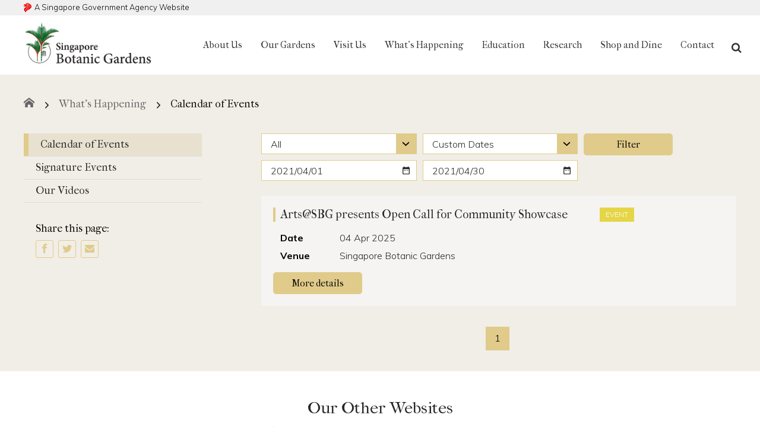

--- FILE ---
content_type: text/html; charset=utf-8
request_url: https://www.nparks.gov.sg/sbg/whats-happening/calendar-of-events?eventsDropdown=All&datesDropdown=customdate&startDate=2021%2F04%2F01&endDate=2021%2F04%2F30&SearchSubmit=&page=1
body_size: 7439
content:

<!DOCTYPE html>
<!--[if lt IE 9]>
<html class='lt-ie9 no-js' lang='en'>
<![endif]-->
<!--[if gte IE 9]><!-->
<html class="no-js" lang="en">
<!--<![endif]-->
<head>
    <meta charset="utf-8">
<meta http-equiv="X-UA-Compatible" content="IE=edge">
<title>Events</title>
<meta name="description" content="Founded in 1859, the Singapore Botanic Gardens showcases the best and most spectacular of tropical flora set in stunning verdant landscape.  Today, the 74-hectare Gardens has an extensive collection of more than 10,000 types of plants includes the region’s most significant living collection of orchids, gingers, palms and cycads. The Singapore Botanic Gardens is managed by the National Parks Board.">
<meta name="keywords" content="Singapore Gardens, Agri-Horticultural society, Rubber, Singapore Flower, Vanda Miss Joaqium, Ridley, Herbarium, Orchid Micro propagation, Orchid Breeding, Orchid Hybridisation, Curcuma Registration, Orchid Garden, Evolution Garden, Healing Garden, Ginger Garden, Children's Garden, Gardening Workshops, Garden Festival, Volunteer Tours, Burkill Hall, VIP Orchids">
<meta name="google-site-verification" content="16NTZZ3Bars-R3cPbBZjvmpSxJHso0jD4DrxM638qWo" />
<meta name="viewport" content="width=device-width,initial-scale=1">
<link href="/sbgfavicon.ico" type="image/x-icon" rel="shortcut icon">
<link href="/sbgfavicon.ico" type="image/x-icon" rel="icon">
<link rel="stylesheet" href="/html/assets/SBG/styles/main.css">
<link rel="stylesheet" href="/html/assets/SBG/styles/form/Fields.css">
    <!--WOGAA-->
        <script src="https://assets.wogaa.sg/scripts/wogaa.js"></script>
	
    
</head>
<body>
  	



<header class="header">
	<div class="sg_gov-wrap">
    <div class="container">
<img src="/-/media/sg-gov-logo-small.jpg?la=en&amp;h=16&amp;w=13" alt="SG logo" />        <span>
<a href="https://www.gov.sg/" class="Singapore Government Agency Text" target="_blank" title="A Singapore Government Agency Website" >A Singapore Government Agency Website</a>        </span>
    </div>
</div>

<div class="container">
    <div class="masthead">
        <div class="site-logo">
            <h1>
<a href="/sbg" title="Singapore Botanic Gardens" ><img src="/-/media/sbg/general/sbg-logo.jpg?la=en&amp;h=90&amp;w=260" alt="Image of Singapore Botanic Gardens logo." /></a>            </h1>
        </div>
        <div class="header-right">
            <form id="searchbarMobile" action="/sbg/search" class="search-bar">
                <label for="siteSearch" class="visuallyhidden">Search within this service</label>
                
                <input name="q" placeholder="Search within this service" id="siteSearchMobile" class="siteSearch">
                <i class="icon icon-search" alt="Search within this service"></i>
                
            </form>
            <nav aria-label="Main Navigation" class="main-menu">
    <ul class="main-menu__lvl1">
            <li class="main-menu__lvl1-item">
                    <a href="#" class="menuitemlink" title="About Us" style="cursor: default;">
                        About Us
                            <span class="icon-arrow icon-chevron-small-right no-desktop"></span>
                    </a>


    <ul class=main-menu__lvl2>
            <li class=main-menu__lvl2-item>
                        <a class="menuitemlink" href="/sbg/about/our-history" title="Our History">Our History</a>
                            </li>
            <li class=main-menu__lvl2-item>
                        <a class="menuitemlink" href="/sbg/about/singapore-s-first-unesco-world-heritage-site" title="Singapore’s First UNESCO World Heritage Site">Singapore’s First UNESCO World Heritage Site</a>
                            </li>
            <li class=main-menu__lvl2-item>
                        <a class="menuitemlink" href="/sbg/about/support-us" title="Support Us">Support Us</a>
                            </li>
    </ul>
            </li>
            <li class="main-menu__lvl1-item">
                    <a href="/sbg/our-gardens" class="menuitemlink" title="Our Gardens">
                        Our Gardens
                            <span class="icon-arrow icon-chevron-small-right no-desktop"></span>
                    </a>


    <ul class=main-menu__lvl2>
            <li class=main-menu__lvl2-item>
                        <a class="menuitemlink" href="/sbg/our-gardens/tyersall-entrance/national-orchid-garden" title="National Orchid Garden">National Orchid Garden</a>
                            </li>
            <li class=main-menu__lvl2-item>
                        <a class="menuitemlink" href="/sbg/our-gardens/bukit-timah-core/jacob-ballas-childrens-garden" title="Jacob Ballas Children&#39;s Garden">Jacob Ballas Children&#39;s Garden</a>
                            </li>
            <li class=main-menu__lvl2-item>
                        <a class="menuitemlink" href="/sbg/our-gardens/heritage-trees" title="Heritage Trees">Heritage Trees</a>
                            </li>
            <li class=main-menu__lvl2-item>
                        <a class="menuitemlink" href="/sbg/our-gardens/sculptures" title="Sculptures">Sculptures</a>
                            </li>
            <li class=main-menu__lvl2-item>
                        <a class="menuitemlink" href="#" title="Centres, Museum &amp; Gallery">Centres, Museum &amp; Gallery<span class="icon-arrow icon-chevron-small-right"></span></a>
                
    <ul class=main-menu__lvl3>
            <li class=main-menu__lvl3-item>
                        <a class="menuitemlink" href="/sbg/our-gardens/gallop-entrance/botanical-art-gallery" title="Botanical Art Gallery">Botanical Art Gallery</a>
                            </li>
            <li class=main-menu__lvl3-item>
                        <a class="menuitemlink" href="/sbg/our-gardens/centres,-museum-,-a-,-gallery/centre-for-education-and-outreach" title="Centre for Education and Outreach">Centre for Education and Outreach</a>
                            </li>
            <li class=main-menu__lvl3-item>
                        <a class="menuitemlink" href="/sbg/our-gardens/centres,-museum-,-a-,-gallery/centre-for-ethnobotany" title="Centre for Ethnobotany">Centre for Ethnobotany</a>
                            </li>
            <li class=main-menu__lvl3-item>
                        <a class="menuitemlink" href="/sbg/our-gardens/gallop-entrance/forest-discovery-centre-@-ocbc-arboretum" title="Forest Discovery Centre @ OCBC Arboretum">Forest Discovery Centre @ OCBC Arboretum</a>
                            </li>
            <li class=main-menu__lvl3-item>
                        <a class="menuitemlink" href="/sbg/our-gardens/tanglin-entrance/heritage-museum-cdl-gallery" title="Heritage Museum &amp; CDL Gallery">Heritage Museum &amp; CDL Gallery</a>
                            </li>
            <li class=main-menu__lvl3-item>
                        <a class="menuitemlink" href="/sbg/our-gardens/bukit-timah-core/seed-bank" title="Seed Bank">Seed Bank</a>
                            </li>
    </ul>
            </li>
            <li class=main-menu__lvl2-item>
                        <a class="menuitemlink" href="/sbg/our-gardens/tanglin-entrance" title="Tanglin Entrance">Tanglin Entrance<span class="icon-arrow icon-chevron-small-right"></span></a>
                
    <ul class=main-menu__lvl3>
            <li class=main-menu__lvl3-item>
                        <a class="menuitemlink" href="/sbg/our-gardens/tanglin-entrance/bandstand" title="Bandstand">Bandstand</a>
                            </li>
            <li class=main-menu__lvl3-item>
                        <a class="menuitemlink" href="/sbg/our-gardens/tanglin-entrance/botany-centre" title="Botany Centre">Botany Centre</a>
                            </li>
            <li class=main-menu__lvl3-item>
                        <a class="menuitemlink" href="/sbg/our-gardens/tanglin-entrance/heritage-museum-cdl-gallery" title="SBG Heritage Museum &amp; CDL Gallery">SBG Heritage Museum &amp; CDL Gallery</a>
                            </li>
            <li class=main-menu__lvl3-item>
                        <a class="menuitemlink" href="/sbg/our-gardens/tanglin-entrance/hoya-house" title="Hoya House">Hoya House</a>
                            </li>
            <li class=main-menu__lvl3-item>
                        <a class="menuitemlink" href="/sbg/our-gardens/tanglin-entrance/swan-lake" title="Swan Lake">Swan Lake</a>
                            </li>
            <li class=main-menu__lvl3-item>
                        <a class="menuitemlink" href="/sbg/our-gardens/tanglin-entrance/vanda-miss-joaquim" title="Vanda Miss Joaquim">Vanda Miss Joaquim</a>
                            </li>
    </ul>
            </li>
            <li class=main-menu__lvl2-item>
                        <a class="menuitemlink" href="/sbg/our-gardens/tyersall-entrance" title="Tyersall Entrance">Tyersall Entrance<span class="icon-arrow icon-chevron-small-right"></span></a>
                
    <ul class=main-menu__lvl3>
            <li class=main-menu__lvl3-item>
                        <a class="menuitemlink" href="/sbg/our-gardens/tyersall-entrance/ginger-garden" title="Ginger Garden">Ginger Garden</a>
                            </li>
            <li class=main-menu__lvl3-item>
                        <a class="menuitemlink" href="/sbg/our-gardens/tyersall-entrance/keppel-discovery-wetlands" title="Keppel Discovery Wetlands">Keppel Discovery Wetlands</a>
                            </li>
            <li class=main-menu__lvl3-item>
                        <a class="menuitemlink" href="/sbg/our-gardens/tyersall-entrance/national-orchid-garden" title="National Orchid Garden">National Orchid Garden</a>
                            </li>
            <li class=main-menu__lvl3-item>
                        <a class="menuitemlink" href="/sbg/our-gardens/tyersall-entrance/sph-walk-of-giants" title="SPH Walk of Giants">SPH Walk of Giants</a>
                            </li>
            <li class=main-menu__lvl3-item>
                        <a class="menuitemlink" href="/sbg/our-gardens/tyersall-entrance/the-learning-forest" title="The Learning Forest">The Learning Forest</a>
                            </li>
    </ul>
            </li>
            <li class=main-menu__lvl2-item>
                        <a class="menuitemlink" href="/sbg/our-gardens/gallop-entrance" title="Gallop Entrance">Gallop Entrance<span class="icon-arrow icon-chevron-small-right"></span></a>
                
    <ul class=main-menu__lvl3>
            <li class=main-menu__lvl3-item>
                        <a class="menuitemlink" href="/sbg/our-gardens/gallop-entrance/botanical-art-gallery" title="Botanical Art Gallery">Botanical Art Gallery</a>
                            </li>
            <li class=main-menu__lvl3-item>
                        <a class="menuitemlink" href="/sbg/our-gardens/gallop-entrance/como-adventure-grove" title="COMO Adventure Grove">COMO Adventure Grove</a>
                            </li>
            <li class=main-menu__lvl3-item>
                        <a class="menuitemlink" href="/sbg/our-gardens/gallop-entrance/forest-discovery-centre-@-ocbc-arboretum" title="Forest Discovery Centre @ OCBC Arboretum">Forest Discovery Centre @ OCBC Arboretum</a>
                            </li>
            <li class=main-menu__lvl3-item>
                        <a class="menuitemlink" href="/sbg/our-gardens/gallop-entrance/mingxin-foundation-ramblers-ridge" title="Mingxin Foundation Rambler&#39;s Ridge">Mingxin Foundation Rambler&#39;s Ridge</a>
                            </li>
    </ul>
            </li>
            <li class=main-menu__lvl2-item>
                        <a class="menuitemlink" href="/sbg/our-gardens/nassim-entrance" title="Nassim Entrance">Nassim Entrance<span class="icon-arrow icon-chevron-small-right"></span></a>
                
    <ul class=main-menu__lvl3>
            <li class=main-menu__lvl3-item>
                        <a class="menuitemlink" href="/sbg/our-gardens/nassim-entrance/e-j-h-corner-house" title="E J H Corner House">E J H Corner House</a>
                            </li>
            <li class=main-menu__lvl3-item>
                        <a class="menuitemlink" href="/sbg/our-gardens/nassim-entrance/evolution-garden" title="Evolution Garden">Evolution Garden</a>
                            </li>
            <li class=main-menu__lvl3-item>
                        <a class="menuitemlink" href="/sbg/our-gardens/nassim-entrance/fragrant-garden" title="Fragrant Garden">Fragrant Garden</a>
                            </li>
            <li class=main-menu__lvl3-item>
                        <a class="menuitemlink" href="/sbg/our-gardens/nassim-entrance/healing-garden" title="Healing Garden">Healing Garden</a>
                            </li>
            <li class=main-menu__lvl3-item>
                        <a class="menuitemlink" href="/sbg/our-gardens/nassim-entrance/palm-valley-and-symphony-lake" title="Palm Valley and Symphony Lake">Palm Valley and Symphony Lake</a>
                            </li>
            <li class=main-menu__lvl3-item>
                        <a class="menuitemlink" href="/sbg/our-gardens/nassim-entrance/rain-forest" title="Rain Forest">Rain Forest</a>
                            </li>
    </ul>
            </li>
            <li class=main-menu__lvl2-item>
                        <a class="menuitemlink" href="/sbg/our-gardens/bukit-timah-core" title="Bukit Timah Entrance">Bukit Timah Entrance<span class="icon-arrow icon-chevron-small-right"></span></a>
                
    <ul class=main-menu__lvl3>
            <li class=main-menu__lvl3-item>
                        <a class="menuitemlink" href="/sbg/our-gardens/bukit-timah-core/eco-garden-and-eco-lake" title="Eco-Garden and Eco-Lake">Eco-Garden and Eco-Lake</a>
                            </li>
            <li class=main-menu__lvl3-item>
                        <a class="menuitemlink" href="/sbg/our-gardens/bukit-timah-core/ethnobotany-garden" title="Ethnobotany Garden">Ethnobotany Garden</a>
                            </li>
            <li class=main-menu__lvl3-item>
                        <a class="menuitemlink" href="/sbg/our-gardens/bukit-timah-core/foliage-garden" title="Foliage Garden">Foliage Garden</a>
                            </li>
            <li class=main-menu__lvl3-item>
                        <a class="menuitemlink" href="/sbg/our-gardens/bukit-timah-core/jacob-ballas-childrens-garden" title="Jacob Ballas Children&#39;s Garden">Jacob Ballas Children&#39;s Garden</a>
                            </li>
            <li class=main-menu__lvl3-item>
                        <a class="menuitemlink" href="/sbg/our-gardens/bukit-timah-core/seed-bank" title="Seed Bank">Seed Bank</a>
                            </li>
    </ul>
            </li>
    </ul>
            </li>
            <li class="main-menu__lvl1-item">
                    <a href="/sbg/visit-us" class="menuitemlink" title="Visit Us">
                        Visit Us
                            <span class="icon-arrow icon-chevron-small-right no-desktop"></span>
                    </a>


    <ul class=main-menu__lvl2>
            <li class=main-menu__lvl2-item>
                        <a class="menuitemlink" href="/sbg/visit-us/maps-,-a-,-brochures" title="Maps &amp; Brochures ">Maps &amp; Brochures </a>
                            </li>
            <li class=main-menu__lvl2-item>
                        <a class="menuitemlink" href="/sbg/visit-us/guided-tours" title="Guided Tours ">Guided Tours <span class="icon-arrow icon-chevron-small-right"></span></a>
                
    <ul class=main-menu__lvl3>
            <li class=main-menu__lvl3-item>
                        <a class="menuitemlink" href="/sbg/visit-us/guided-tours/learning-forest-audio-tour" title="Learning Forest Audio Tour">Learning Forest Audio Tour</a>
                            </li>
    </ul>
            </li>
            <li class=main-menu__lvl2-item>
                        <a class="menuitemlink" href="/sbg/visit-us/visitor-guidelines" title="Visitor Guidelines">Visitor Guidelines</a>
                            </li>
            <li class=main-menu__lvl2-item>
                        <a class="menuitemlink" href="/sbg/visit-us/apply-for-a-permit" title="Apply for a Permit">Apply for a Permit</a>
                            </li>
            <li class=main-menu__lvl2-item>
                        <a class="menuitemlink" href="/sbg/visit-us/book-a-venue" title="Book a Venue">Book a Venue</a>
                            </li>
    </ul>
            </li>
            <li class="main-menu__lvl1-item">
                    <a href="#" class="menuitemlink" title="What&#39;s Happening" style="cursor: default;">
                        What&#39;s Happening
                            <span class="icon-arrow icon-chevron-small-right no-desktop"></span>
                    </a>


    <ul class=main-menu__lvl2>
            <li class=main-menu__lvl2-item>
                        <a class="active menuitemlink" href="/sbg/whats-happening/calendar-of-events" title="Calendar of Events">Calendar of Events</a>
                            </li>
            <li class=main-menu__lvl2-item>
                        <a class="menuitemlink" href="/sbg/whats-happening/signature-events" title="Signature Events">Signature Events</a>
                            </li>
            <li class=main-menu__lvl2-item>
                        <a class="menuitemlink" href="/sbg/whats-happening/our-videos" title="Our Videos">Our Videos</a>
                            </li>
    </ul>
            </li>
            <li class="main-menu__lvl1-item">
                    <a href="/sbg/education" class="menuitemlink" title="Education">
                        Education
                            <span class="icon-arrow icon-chevron-small-right no-desktop"></span>
                    </a>


    <ul class=main-menu__lvl2>
            <li class=main-menu__lvl2-item>
                        <a class="menuitemlink" href="/sbg/education/adults-individuals" title="Adults (Individuals)">Adults (Individuals)<span class="icon-arrow icon-chevron-small-right"></span></a>
                
    <ul class=main-menu__lvl3>
            <li class=main-menu__lvl3-item>
                        <a class="menuitemlink" href="/sbg/education/adults-individuals/nature-immersion-2026" title="Nature Immersion 2026">Nature Immersion 2026</a>
                            </li>
            <li class=main-menu__lvl3-item>
                        <a class="menuitemlink" href="/sbg/education/adults-individuals/aug-to-dec-2025" title="August to December 2025">August to December 2025</a>
                            </li>
    </ul>
            </li>
            <li class=main-menu__lvl2-item>
                        <a class="menuitemlink" href="/sbg/education/children-and-families-individuals" title="Children &amp; Families (Individuals)">Children &amp; Families (Individuals)</a>
                            </li>
            <li class=main-menu__lvl2-item>
                        <a class="menuitemlink" href="/sbg/education/students-learning-journey" title="Students (Learning Journey)">Students (Learning Journey)<span class="icon-arrow icon-chevron-small-right"></span></a>
                
    <ul class=main-menu__lvl3>
            <li class=main-menu__lvl3-item>
                        <a class="menuitemlink" href="/sbg/education/students-learning-journey/when-can-i-register-my-interest" title="When Can I Register My Interest">When Can I Register My Interest</a>
                            </li>
            <li class=main-menu__lvl3-item>
                        <a class="menuitemlink" href="/sbg/education/students-learning-journey/faq" title="FAQ - Booking a Guided Tour for your School">FAQ - Booking a Guided Tour for your School</a>
                            </li>
    </ul>
            </li>
            <li class=main-menu__lvl2-item>
                        <a class="menuitemlink" href="/sbg/education/adults-organised-groups" title="Adults (Organised Groups)">Adults (Organised Groups)<span class="icon-arrow icon-chevron-small-right"></span></a>
                
    <ul class=main-menu__lvl3>
            <li class=main-menu__lvl3-item>
                        <a class="menuitemlink" href="/sbg/education/adults-organised-groups/nature-tours" title="Nature Tours">Nature Tours</a>
                            </li>
            <li class=main-menu__lvl3-item>
                        <a class="menuitemlink" href="/sbg/education/adults-organised-groups/hands-on-workshops" title="Hands-On Workshops">Hands-On Workshops</a>
                            </li>
    </ul>
            </li>
    </ul>
            </li>
            <li class="main-menu__lvl1-item">
                    <a href="/sbg/research" class="menuitemlink" title="Research">
                        Research
                            <span class="icon-arrow icon-chevron-small-right no-desktop"></span>
                    </a>


    <ul class=main-menu__lvl2>
            <li class=main-menu__lvl2-item>
                        <a class="menuitemlink" href="/sbg/research/research-staff" title="Research Staff">Research Staff</a>
                            </li>
            <li class=main-menu__lvl2-item>
                        <a class="menuitemlink" href="/sbg/research/publications" title="Publications">Publications<span class="icon-arrow icon-chevron-small-right"></span></a>
                
    <ul class=main-menu__lvl3>
            <li class=main-menu__lvl3-item>
                        <a class="menuitemlink" href="/sbg/research/publications/gardens&#39;-bulletin-singapore" title="The Gardens&#39; Bulletin Singapore">The Gardens&#39; Bulletin Singapore</a>
                            </li>
            <li class=main-menu__lvl3-item>
                        <a class="menuitemlink" href="/sbg/research/publications/gardenwise" title="Gardenwise">Gardenwise</a>
                            </li>
            <li class=main-menu__lvl3-item>
                        <a class="menuitemlink" href="/sbg/research/publications/flora-of-singapore" title="Flora of Singapore">Flora of Singapore<span class="icon-arrow icon-chevron-small-right"></span></a>
                
    <ul class=main-menu__lvl4>
            <li class=main-menu__lvl4-item>
                        <a class="menuitemlink" href="/sbg/research/publications/flora-of-singapore/family-list" title="Family List">Family List</a>
                            </li>
            <li class=main-menu__lvl4-item>
                        <a class="menuitemlink" href="/sbg/research/publications/flora-of-singapore/volume-list" title="Volume List">Volume List</a>
                            </li>
    </ul>
            </li>
            <li class=main-menu__lvl3-item>
                        <a class="menuitemlink" href="/sbg/research/publications/exhibition-catalogues" title="Exhibition Catalogues">Exhibition Catalogues</a>
                            </li>
            <li class=main-menu__lvl3-item>
                        <a class="menuitemlink" href="/sbg/research/publications/ebooks" title="eBooks">eBooks</a>
                            </li>
    </ul>
            </li>
            <li class=main-menu__lvl2-item>
                        <a class="menuitemlink" href="/sbg/research/herbarium" title="Herbarium">Herbarium<span class="icon-arrow icon-chevron-small-right"></span></a>
                
    <ul class=main-menu__lvl3>
            <li class=main-menu__lvl3-item>
                        <a class="menuitemlink" href="https://herbaria.plants.ox.ac.uk/bol/sing" title="Singapore Herbarium Online">Singapore Herbarium Online</a>
                            </li>
    </ul>
            </li>
            <li class=main-menu__lvl2-item>
                        <a class="menuitemlink" href="/sbg/research/library-of-botany-and-horticulture" title="Library of Botany and Horticulture">Library of Botany and Horticulture<span class="icon-arrow icon-chevron-small-right"></span></a>
                
    <ul class=main-menu__lvl3>
            <li class=main-menu__lvl3-item>
                        <a class="menuitemlink" href="/sbg/research/library-of-botany-and-horticulture/e-resources" title="E-Resources">E-Resources</a>
                            </li>
    </ul>
            </li>
            <li class=main-menu__lvl2-item>
                        <a class="menuitemlink" href="/sbg/research/molecular-biology-and-micropropagation" title="Molecular Biology &amp; Micropropagation">Molecular Biology &amp; Micropropagation</a>
                            </li>
            <li class=main-menu__lvl2-item>
                        <a class="menuitemlink" href="/sbg/research/orchid-breeding-and-reintroductions" title="Orchid Breeding and Reintroductions">Orchid Breeding and Reintroductions<span class="icon-arrow icon-chevron-small-right"></span></a>
                
    <ul class=main-menu__lvl3>
            <li class=main-menu__lvl3-item>
                        <a class="menuitemlink" href="/sbg/research/orchid-breeding-and-reintroductions/orchid-hybridisation-programme" title="Orchid Hybridisation Programme">Orchid Hybridisation Programme</a>
                            </li>
    </ul>
            </li>
    </ul>
            </li>
            <li class="main-menu__lvl1-item">
                    <a href="/sbg/shop-and-dine" class="menuitemlink" title="Shop and Dine">
                        Shop and Dine
                    </a>

            </li>
            <li class="main-menu__lvl1-item">
                    <a href="/sbg/contact" class="menuitemlink" title="Contact">
                        Contact
                            <span class="icon-arrow icon-chevron-small-right no-desktop"></span>
                    </a>


    <ul class=main-menu__lvl2>
            <li class=main-menu__lvl2-item>
                        <a class="menuitemlink" href="/sbg/contact/professional-study-visit-exchange-programme" title="Professional Study Visit Exchange Programme">Professional Study Visit Exchange Programme</a>
                            </li>
    </ul>
            </li>
        <li class="main-menu__lvl1-item desktop-only notify-menu js-search-menu"><a href="#"><span class="visuallyhidden">Search</span><span class="icon icon-search" alt="Search within this service"></span></a></li>
    </ul>
</nav>

            
            

            
            
        </div>
        <div class="mobile-menu-icon-container no-desktop">
            <button class="mobile-menu-icon"><span class="visuallyhidden">Toggle mobile menu</span><span class="line"></span></button>
        </div>
    </div>
</div>

<form id="searchbar" action="/sbg/search" class="search-bar desktop-only">
    <div class="container">
        <label for="siteSearch" class="visuallyhidden">Search within this service</label>
        <input name="q" placeholder="Search within this service" id="siteSearch" class="siteSearch">
        <i class="icon icon-search" alt="Search within this service"></i>
        <button type="submit" class="btn-search"><span>Search</span></button>
    </div>
</form>

</header>


                <div class="notification-section ">
                    <div data-pubdate="" class="notification">
                        <div class="container">
           
                            <div class="notification__carousel">
                                    <a href="#" class="notification__link">Electrical shutdown: Our annual maintenance requires a power shutdown on 23 Jan which begins at closing hours of 11.55pm. Power supply returns the next morning at 5am on 24 Jan. We apologise for the inconvenience.</a>
                                    <a href="/sbg/shop-and-dine/gardens-shops" class="notification__link">Get your 2026 calendar at $16 online or in-stores before they sell out!</a>
                                    <a href="#" class="notification__link">Closure: Washrooms along Lower Palm Valley will be closed for upgrading works till 31 March 2026</a>
                            </div>
                            <button class="notification-btn js-notify-btn desktop-only"><span class="visuallyhidden">Notification Close button</span><span class="icon icon-close"></span></button>
                        </div>
                    </div>
                    <button class="notification-btn js-notify-btn no-desktop"><span class="visuallyhidden">Notification Open / Close Toggle button</span><span class="icon icon-notification"></span><span class="icon icon-close"></span></button>
                </div>


<main id="mainContent">
	


    <div class="breadcrumb desktop-only">
        <div class="container">
                <ol itemscope itemtype="http://schema.org/BreadcrumbList">

                    <li itemprop="itemListElement" itemscope="" itemtype="http://schema.org/ListItem">
                        <a itemscope="" itemtype="http://schema.org/Thing" itemprop="item" href="/sbg">
                            <span itemprop="name" class="icon icon-home"></span>
                            <meta itemprop="position" content="1">
                        </a>
                    </li>

                        <li itemprop="itemListElement" itemscope itemtype="http://schema.org/ListItem">
                                <a href="#" itemprop="item"><span itemprop="name">What&#39;s Happening</span></a>
                        </li>
                        <li itemprop="itemListElement" itemscope itemtype="http://schema.org/ListItem">
                                <span itemprop="name">Calendar of Events</span>
                                <meta itemprop="position" content="2">
                        </li>
                </ol>
        </div>
    </div>

<div class="events">
    <div class="container row-col-12">
        <div class="col-md-4 col-xs-12 push-right-25 no-padding--mbl no-padding--tbt">
            




<aside class="sidebar">
    <nav aria-label="Sidebar Navigation">
            <div class="sidebar__explore no-desktop">Explore more topics<i class="icon icon-chevron-small-down"></i></div>
            <ul class="sidebar__parent-list">
                        <li class="sidebar__item has-submenu">
                                <a href="/sbg/whats-happening/calendar-of-events" aria-haspopup="true" aria-expanded="false" class="sidebar__link active">
                                    Calendar of Events
                                </a>
                                                    </li>
                        <li class="sidebar__item has-submenu">
                                <a href="/sbg/whats-happening/signature-events" aria-haspopup="true" aria-expanded="false" class="sidebar__link ">
                                    Signature Events
                                </a>
                                                    </li>
                        <li class="sidebar__item has-submenu">
                                <a href="/sbg/whats-happening/our-videos" aria-haspopup="true" aria-expanded="false" class="sidebar__link ">
                                    Our Videos
                                </a>
                                                    </li>
            </ul>
    </nav>
</aside>
            
<div class="share-buttons">
    <span class="share-buttons__title">Share this page:</span>
    <ul class="share-buttons__list">
        <li><a href=https://www.facebook.com/sharer.php?u=https://www.nparks.gov.sg/sbg/whats-happening/calendar-of-events target="_blank"><span class="icon icon-facebook"></span></a></li>
        <li><a href=https://twitter.com/intent/tweet?url=https://www.nparks.gov.sg/sbg/whats-happening/calendar-of-events&amp;amp;text= target="_blank"><span class="icon icon-twitter"></span></a></li>
        <li><a href=mailto:nparks_sbg_visitor_services@nparks.gov.sg?body=https://www.nparks.gov.sg/sbg/whats-happening/calendar-of-events target="_blank"><span class="icon icon-envelope"></span></a></li>
    </ul>
</div>
        </div>
        <div class="col-md-8 col-xs-12">
            <section class="row-col-12">
                
<form action="/sbg/whats-happening/calendar-of-events" class="filter">
    <div class="col-xs-12 col-sm-8">
        <div class="col-xs-12 col-sm-6 push-right-5 no-padding--mbl">
            <div class="filter-selectbox">
                <label for="eventsDropdown" class="visuallyhidden">Event type dropdown</label>
                <select name="eventsDropdown" id="eventsDropdown" class="filterSelect dd-select">
                            <option value="All" selected>All</option>
                            <option value="AFBD57DF9AED47D5B778ECE221FD5814">Exhibitions</option>
                            <option value="BCD42FD869FD41CA91B3B9E4224BE745">Festivals</option>
                            <option value="2A2A8C8D8AA84A87BB25933AFC0379FC">Movies</option>
                            <option value="9E84AE54BD1A4E69B302A8E0695F2148">Performances</option>
                            <option value="7FA659BC9A714F2E83A2928A59A32195">Talks</option>
                            <option value="B77478C5BA3D430F9B81AEE240AC0B81">Tours</option>
                            <option value="B0A373A117154CF780A65E233A0A1C5C">Events</option>
                </select>
            </div>
        </div>
        <div class="col-xs-12 col-sm-6 push-left-5 no-padding--mbl">
            <div class="filter-selectbox">
                <label for="datesDropdown" class="visuallyhidden">Dates filter dropdown</label>
                <select name="datesDropdown" id="datesDropdown" class="filterSelect dd-select">
                            <option value="alldates">All Dates</option>
                            <option value="Today">Today</option>
                            <option value="thisWeek">This Week</option>
                            <option value="thisMonth">This Month</option>
                            <option value="customdate" selected>Custom Dates</option>
                </select>
            </div>
        </div>
        <div class="custom-date-range col-xs-12" style=display:block>
            <div class="col-xs-12 col-sm-6 push-right-5 no-padding--mbl filter-textbox">
                <label for="startDate" class="visuallyhidden">Start Date</label>
                <div class="calendar">
                    <input name="startDate" placeholder="Start date" id="startDate" class="startDate date-picker SearchTextBox" value=2021/04/01><span class="icon icon-calendar"></span>
                </div>
            </div>
            <div class="col-xs-12 col-sm-6 push-left-5 no-padding--mbl filter-textbox">
                <label for="endDate" class="visuallyhidden">End Date</label>
                <div class="calendar">
                    <input name="endDate" placeholder="End date" id="endDate" class="endDate date-picker SearchTextBox" value=2021/04/30><span class="icon icon-calendar"></span>
                </div>
            </div>
        </div>
    </div>
    <div class="col-xs-12 col-sm-4 push-left-10 no-padding--mbl">
        <button type="submit" name="SearchSubmit" class="default-btn no-margin">
            Filter
        </button>
    </div>
</form>
            </section>
                <section class="events__results">
                    <div class="events__item">
                        <div class="events__image matchHeight">
                            <div class="content">
                                        <span style="background: #e5d547" class="events__category">Event</span>
                                                            </div>
                        </div>
                        <div class="events__content matchHeight">
                            <h3 class="events__title">Arts@SBG presents&#160;Open Call for Community Showcase</h3>
                                <div class="events__subsection"><span>Date</span>04 Apr 2025</div>
                                                                                        <div class="events__subsection"><span>Venue</span>Singapore Botanic Gardens</div>
                                                            <a href="/sbg/whats-happening/calendar-of-events/arts@sbg-2025-26-open-call-for-visual-arts-installation" class="link-btn events__link">More details<span class="visuallyhidden">about </span></a>
                        </div>
                    </div>
                    

<ul class="pagination">
            <li class="active"><a href="/sbg/whats-happening/calendar-of-events?eventsDropdown=All&amp;datesDropdown=customdate&amp;startDate=2021%2F04%2F01&amp;endDate=2021%2F04%2F30&amp;SearchSubmit=&amp;page=1"><span>1</span></a></li>
    


</ul>
                </section>
           
        </div>
    </div>
</div>
	<section class="partners-section">
    <div class="container">
        <h3 class="section-title text-center">Our Other Websites</h3>
        <div class="partners-section__logos">
<a href="https://www.nparks.gov.sg/" target="_blank" ><img src="/-/media/sbg/general/nparks-logo/npark-logo-tagline-nature-030620.png?la=en&amp;h=90&amp;w=83" alt="NParks logo City In Nature " /></a>            <a href="https://www.nparks.gov.sg/cuge" target="_blank" ><img src="/-/media/sbg/general/cuge-logo.jpg?la=en&amp;h=58&amp;w=120" alt="Image of the CUGE logo. Click on the logo to find out more." /></a>            <a href="https://www.gardencityfund.gov.sg" target="_blank" ><img src="/-/media/sbg/general/gcf-logo.jpg?la=en&amp;h=78&amp;w=120" alt="Image of GCF logo. Click on the logo to find out more." /></a>                                </div>
    </div>
</section>
</main>
<footer class="footer">
	<div class="container">
    <button aria-label="Back to top button" class="back-to-top"><span class="icon icon-backtotop"></span></button>
    <div class="row-col-12">
        <div class="col-md-12 col-xs-12 footer__top">
            <h2>
                Singapore Botanic Gardens
            </h2>
            <ul class="gov-menu">
                    <li>
                        <a href="#">
                            <a href="/sbg/contact" title="Contact Us" >Contact Us</a>
                        </a>
                    </li>
                                            </ul>
        </div>
        <div class="col-md-12 col-xs-12 footer__bottom">
            <nav class="footer-menu">
                <ul class="footer-menu__list">
                    <li class="footer-menu__item">
                        <a target="_blank" href="https://www.tech.gov.sg/report_vulnerability" class="footer-menu__link">Report Vulnerability</a>
                    </li>
                        <li class="footer-menu__item"><a href="/sbg/privacy-statement" class="footer-menu__link" >Privacy Statement</a></li>
                                            <li class="footer-menu__item"><a href="/sbg/terms-of-use" class="footer-menu__link" >Terms of Use</a></li>
                                            <li class="footer-menu__item"><a href="https://www.reach.gov.sg/" class="footer-menu__link" target="_blank" title="REACH.gov.sg" >REACH.gov.sg</a></li>
                                            <li class="footer-menu__item"><a href="/sbg/rate-our-website" class="footer-menu__link" target="_blank" >Rate Our Website</a></li>
                                            <li class="footer-menu__item"><a href="/sbg/sitemap" class="footer-menu__link" title="Sitemap" >Sitemap</a></li>
                </ul>
            </nav>
            <p class="copyright">© 2025 National Parks Board. Last updated on 10 Nov 2025.</p>
        </div>
        
    </div>
</div>
</footer>
<script src="/html/assets/SBG/scripts/main.js"></script>

</body>

</html>

--- FILE ---
content_type: text/css
request_url: https://www.nparks.gov.sg/html/assets/SBG/styles/main.css
body_size: 21101
content:
@import url(https://fonts.googleapis.com/css?family=IM+Fell+French+Canon:400,400i|Muli:300,300i,700);
@charset "UTF-8";
/*! normalize.css v3.0.3 | MIT License | github.com/necolas/normalize.css */html{font-family:sans-serif;-ms-text-size-adjust:100%;-webkit-text-size-adjust:100%}article,aside,details,figcaption,figure,footer,header,hgroup,main,menu,nav,section,summary{display:block}audio,canvas,progress,video{display:inline-block;vertical-align:baseline}audio:not([controls]){display:none;height:0}[hidden],template{display:none}a{background-color:transparent}a:active,a:hover{outline:0}abbr[title]{border-bottom:1px dotted}b,strong{font-weight:700}dfn{font-style:italic}h1{margin:.67em 0}mark{background:#ff0;color:#000}small{font-size:80%}sub,sup{font-size:75%;line-height:0;position:relative;vertical-align:baseline}sup{top:-.5em}sub{bottom:-.25em}img{border:0}svg:not(:root){overflow:hidden}figure{margin:1em 40px}hr{box-sizing:content-box;height:0}pre{overflow:auto}code,kbd,pre,samp{font-family:monospace,monospace;font-size:1em}button,input,optgroup,select,textarea{color:inherit;font:inherit;margin:0}button{overflow:visible}button,select{text-transform:none}button,html input[type=button],input[type=reset],input[type=submit]{-webkit-appearance:button;cursor:pointer}button[disabled],html input[disabled]{cursor:default}button::-moz-focus-inner,input::-moz-focus-inner{border:0;padding:0}input{line-height:normal}input[type=checkbox],input[type=radio]{box-sizing:border-box;padding:0}input[type=number]::-webkit-inner-spin-button,input[type=number]::-webkit-outer-spin-button{height:auto}input[type=search]{-webkit-appearance:textfield;box-sizing:content-box}input[type=search]::-webkit-search-cancel-button,input[type=search]::-webkit-search-decoration{-webkit-appearance:none}fieldset{border:1px solid silver;margin:0 2px;padding:.35em .625em .75em}legend{border:0;padding:0}textarea{overflow:auto}optgroup{font-weight:700}table{border-collapse:collapse;border-spacing:0}td,th{padding:0}.mCustomScrollbar{touch-action:pinch-zoom}.mCustomScrollbar.mCS_no_scrollbar,.mCustomScrollbar.mCS_touch_action{touch-action:auto}.mCustomScrollBox{position:relative;overflow:hidden;height:100%;max-width:100%;outline:none;direction:ltr}.mCSB_container{overflow:hidden;width:auto;height:auto}.mCSB_inside>.mCSB_container{margin-right:30px}.mCSB_container.mCS_no_scrollbar_y.mCS_y_hidden{margin-right:0}.mCS-dir-rtl>.mCSB_inside>.mCSB_container{margin-right:0;margin-left:30px}.mCS-dir-rtl>.mCSB_inside>.mCSB_container.mCS_no_scrollbar_y.mCS_y_hidden{margin-left:0}.mCSB_scrollTools{position:absolute;width:16px;height:auto;left:auto;top:0;right:0;bottom:0}.mCSB_outside+.mCSB_scrollTools{right:-26px}.mCS-dir-rtl>.mCSB_inside>.mCSB_scrollTools,.mCS-dir-rtl>.mCSB_outside+.mCSB_scrollTools{right:auto;left:0}.mCS-dir-rtl>.mCSB_outside+.mCSB_scrollTools{left:-26px}.mCSB_scrollTools .mCSB_draggerContainer{position:absolute;top:0;left:0;bottom:0;right:0;height:auto}.mCSB_scrollTools a+.mCSB_draggerContainer{margin:20px 0}.mCSB_scrollTools .mCSB_draggerRail{width:2px;height:100%;margin:0 auto;border-radius:16px}.mCSB_scrollTools .mCSB_dragger{cursor:pointer;width:100%;height:30px;z-index:1}.mCSB_scrollTools .mCSB_dragger .mCSB_dragger_bar{position:relative;width:4px;height:100%;margin:0 auto;border-radius:16px;text-align:center}.mCSB_scrollTools_vertical.mCSB_scrollTools_onDrag_expand .mCSB_dragger.mCSB_dragger_onDrag_expanded .mCSB_dragger_bar,.mCSB_scrollTools_vertical.mCSB_scrollTools_onDrag_expand .mCSB_draggerContainer:hover .mCSB_dragger .mCSB_dragger_bar{width:12px}.mCSB_scrollTools_vertical.mCSB_scrollTools_onDrag_expand .mCSB_dragger.mCSB_dragger_onDrag_expanded+.mCSB_draggerRail,.mCSB_scrollTools_vertical.mCSB_scrollTools_onDrag_expand .mCSB_draggerContainer:hover .mCSB_draggerRail{width:8px}.mCSB_scrollTools .mCSB_buttonDown,.mCSB_scrollTools .mCSB_buttonUp{display:block;position:absolute;height:20px;width:100%;overflow:hidden;margin:0 auto;cursor:pointer}.mCSB_scrollTools .mCSB_buttonDown{bottom:0}.mCSB_horizontal.mCSB_inside>.mCSB_container{margin-right:0;margin-bottom:30px}.mCSB_horizontal.mCSB_outside>.mCSB_container{min-height:100%}.mCSB_horizontal>.mCSB_container.mCS_no_scrollbar_x.mCS_x_hidden{margin-bottom:0}.mCSB_scrollTools.mCSB_scrollTools_horizontal{width:auto;height:16px;top:auto;right:0;bottom:0;left:0}.mCustomScrollBox+.mCSB_scrollTools+.mCSB_scrollTools.mCSB_scrollTools_horizontal,.mCustomScrollBox+.mCSB_scrollTools.mCSB_scrollTools_horizontal{bottom:-26px}.mCSB_scrollTools.mCSB_scrollTools_horizontal a+.mCSB_draggerContainer{margin:0 20px}.mCSB_scrollTools.mCSB_scrollTools_horizontal .mCSB_draggerRail{width:100%;height:2px;margin:7px 0}.mCSB_scrollTools.mCSB_scrollTools_horizontal .mCSB_dragger{width:30px;height:100%;left:0}.mCSB_scrollTools.mCSB_scrollTools_horizontal .mCSB_dragger .mCSB_dragger_bar{width:100%;height:4px;margin:6px auto}.mCSB_scrollTools_horizontal.mCSB_scrollTools_onDrag_expand .mCSB_dragger.mCSB_dragger_onDrag_expanded .mCSB_dragger_bar,.mCSB_scrollTools_horizontal.mCSB_scrollTools_onDrag_expand .mCSB_draggerContainer:hover .mCSB_dragger .mCSB_dragger_bar{height:12px;margin:2px auto}.mCSB_scrollTools_horizontal.mCSB_scrollTools_onDrag_expand .mCSB_dragger.mCSB_dragger_onDrag_expanded+.mCSB_draggerRail,.mCSB_scrollTools_horizontal.mCSB_scrollTools_onDrag_expand .mCSB_draggerContainer:hover .mCSB_draggerRail{height:8px;margin:4px 0}.mCSB_scrollTools.mCSB_scrollTools_horizontal .mCSB_buttonLeft,.mCSB_scrollTools.mCSB_scrollTools_horizontal .mCSB_buttonRight{display:block;position:absolute;width:20px;height:100%;overflow:hidden;margin:0 auto;cursor:pointer}.mCSB_scrollTools.mCSB_scrollTools_horizontal .mCSB_buttonLeft{left:0}.mCSB_scrollTools.mCSB_scrollTools_horizontal .mCSB_buttonRight{right:0}.mCSB_container_wrapper{position:absolute;height:auto;width:auto;overflow:hidden;top:0;left:0;right:0;bottom:0;margin-right:30px;margin-bottom:30px}.mCSB_container_wrapper>.mCSB_container{padding-right:30px;padding-bottom:30px;box-sizing:border-box}.mCSB_vertical_horizontal>.mCSB_scrollTools.mCSB_scrollTools_vertical{bottom:20px}.mCSB_vertical_horizontal>.mCSB_scrollTools.mCSB_scrollTools_horizontal{right:20px}.mCSB_container_wrapper.mCS_no_scrollbar_x.mCS_x_hidden+.mCSB_scrollTools.mCSB_scrollTools_vertical{bottom:0}.mCS-dir-rtl>.mCustomScrollBox.mCSB_vertical_horizontal.mCSB_inside>.mCSB_scrollTools.mCSB_scrollTools_horizontal,.mCSB_container_wrapper.mCS_no_scrollbar_y.mCS_y_hidden+.mCSB_scrollTools~.mCSB_scrollTools.mCSB_scrollTools_horizontal{right:0}.mCS-dir-rtl>.mCustomScrollBox.mCSB_vertical_horizontal.mCSB_inside>.mCSB_scrollTools.mCSB_scrollTools_horizontal{left:20px}.mCS-dir-rtl>.mCustomScrollBox.mCSB_vertical_horizontal.mCSB_inside>.mCSB_container_wrapper.mCS_no_scrollbar_y.mCS_y_hidden+.mCSB_scrollTools~.mCSB_scrollTools.mCSB_scrollTools_horizontal{left:0}.mCS-dir-rtl>.mCSB_inside>.mCSB_container_wrapper{margin-right:0;margin-left:30px}.mCSB_container_wrapper.mCS_no_scrollbar_y.mCS_y_hidden>.mCSB_container{padding-right:0}.mCSB_container_wrapper.mCS_no_scrollbar_x.mCS_x_hidden>.mCSB_container{padding-bottom:0}.mCustomScrollBox.mCSB_vertical_horizontal.mCSB_inside>.mCSB_container_wrapper.mCS_no_scrollbar_y.mCS_y_hidden{margin-right:0;margin-left:0}.mCustomScrollBox.mCSB_vertical_horizontal.mCSB_inside>.mCSB_container_wrapper.mCS_no_scrollbar_x.mCS_x_hidden{margin-bottom:0}.mCSB_scrollTools,.mCSB_scrollTools .mCSB_buttonDown,.mCSB_scrollTools .mCSB_buttonLeft,.mCSB_scrollTools .mCSB_buttonRight,.mCSB_scrollTools .mCSB_buttonUp,.mCSB_scrollTools .mCSB_dragger .mCSB_dragger_bar{transition:opacity .2s ease-in-out,background-color .2s ease-in-out}.mCSB_scrollTools_horizontal.mCSB_scrollTools_onDrag_expand .mCSB_dragger_bar,.mCSB_scrollTools_horizontal.mCSB_scrollTools_onDrag_expand .mCSB_draggerRail,.mCSB_scrollTools_vertical.mCSB_scrollTools_onDrag_expand .mCSB_dragger_bar,.mCSB_scrollTools_vertical.mCSB_scrollTools_onDrag_expand .mCSB_draggerRail{transition:width .2s ease-out .2s,height .2s ease-out .2s,margin-left .2s ease-out .2s,margin-right .2s ease-out .2s,margin-top .2s ease-out .2s,margin-bottom .2s ease-out .2s,opacity .2s ease-in-out,background-color .2s ease-in-out}.mCSB_scrollTools{opacity:.75;filter:"alpha(opacity=75)";-ms-filter:"alpha(opacity=75)"}.mCS-autoHide>.mCustomScrollBox>.mCSB_scrollTools,.mCS-autoHide>.mCustomScrollBox~.mCSB_scrollTools{opacity:0;filter:"alpha(opacity=0)";-ms-filter:"alpha(opacity=0)"}.mCS-autoHide:hover>.mCustomScrollBox>.mCSB_scrollTools,.mCS-autoHide:hover>.mCustomScrollBox~.mCSB_scrollTools,.mCustomScrollbar>.mCustomScrollBox>.mCSB_scrollTools.mCSB_scrollTools_onDrag,.mCustomScrollbar>.mCustomScrollBox~.mCSB_scrollTools.mCSB_scrollTools_onDrag,.mCustomScrollBox:hover>.mCSB_scrollTools,.mCustomScrollBox:hover~.mCSB_scrollTools{opacity:1;filter:"alpha(opacity=100)";-ms-filter:"alpha(opacity=100)"}.mCSB_scrollTools .mCSB_draggerRail{background-color:#000;background-color:rgba(0,0,0,.4);filter:"alpha(opacity=40)";-ms-filter:"alpha(opacity=40)"}.mCSB_scrollTools .mCSB_dragger .mCSB_dragger_bar{background-color:#fff;background-color:hsla(0,0%,100%,.75);filter:"alpha(opacity=75)";-ms-filter:"alpha(opacity=75)"}.mCSB_scrollTools .mCSB_dragger:hover .mCSB_dragger_bar{background-color:#fff;background-color:hsla(0,0%,100%,.85);filter:"alpha(opacity=85)";-ms-filter:"alpha(opacity=85)"}.mCSB_scrollTools .mCSB_dragger.mCSB_dragger_onDrag .mCSB_dragger_bar,.mCSB_scrollTools .mCSB_dragger:active .mCSB_dragger_bar{background-color:#fff;background-color:hsla(0,0%,100%,.9);filter:"alpha(opacity=90)";-ms-filter:"alpha(opacity=90)"}.mCSB_scrollTools .mCSB_buttonDown,.mCSB_scrollTools .mCSB_buttonLeft,.mCSB_scrollTools .mCSB_buttonRight,.mCSB_scrollTools .mCSB_buttonUp{background-image:url(/html/assets/sbg/mCSB_buttons.png);background-repeat:no-repeat;opacity:.4;filter:"alpha(opacity=40)";-ms-filter:"alpha(opacity=40)"}.mCSB_scrollTools .mCSB_buttonUp{background-position:0 0}.mCSB_scrollTools .mCSB_buttonDown{background-position:0 -20px}.mCSB_scrollTools .mCSB_buttonLeft{background-position:0 -40px}.mCSB_scrollTools .mCSB_buttonRight{background-position:0 -56px}.mCSB_scrollTools .mCSB_buttonDown:hover,.mCSB_scrollTools .mCSB_buttonLeft:hover,.mCSB_scrollTools .mCSB_buttonRight:hover,.mCSB_scrollTools .mCSB_buttonUp:hover{opacity:.75;filter:"alpha(opacity=75)";-ms-filter:"alpha(opacity=75)"}.mCSB_scrollTools .mCSB_buttonDown:active,.mCSB_scrollTools .mCSB_buttonLeft:active,.mCSB_scrollTools .mCSB_buttonRight:active,.mCSB_scrollTools .mCSB_buttonUp:active{opacity:.9;filter:"alpha(opacity=90)";-ms-filter:"alpha(opacity=90)"}.mCS-dark.mCSB_scrollTools .mCSB_draggerRail{background-color:#000;background-color:rgba(0,0,0,.15)}.mCS-dark.mCSB_scrollTools .mCSB_dragger .mCSB_dragger_bar{background-color:#000;background-color:rgba(0,0,0,.75)}.mCS-dark.mCSB_scrollTools .mCSB_dragger:hover .mCSB_dragger_bar{background-color:rgba(0,0,0,.85)}.mCS-dark.mCSB_scrollTools .mCSB_dragger.mCSB_dragger_onDrag .mCSB_dragger_bar,.mCS-dark.mCSB_scrollTools .mCSB_dragger:active .mCSB_dragger_bar{background-color:rgba(0,0,0,.9)}.mCS-dark.mCSB_scrollTools .mCSB_buttonUp{background-position:-80px 0}.mCS-dark.mCSB_scrollTools .mCSB_buttonDown{background-position:-80px -20px}.mCS-dark.mCSB_scrollTools .mCSB_buttonLeft{background-position:-80px -40px}.mCS-dark.mCSB_scrollTools .mCSB_buttonRight{background-position:-80px -56px}.mCS-dark-2.mCSB_scrollTools .mCSB_draggerRail,.mCS-light-2.mCSB_scrollTools .mCSB_draggerRail{width:4px;background-color:#fff;background-color:hsla(0,0%,100%,.1);border-radius:1px}.mCS-dark-2.mCSB_scrollTools .mCSB_dragger .mCSB_dragger_bar,.mCS-light-2.mCSB_scrollTools .mCSB_dragger .mCSB_dragger_bar{width:4px;background-color:#fff;background-color:hsla(0,0%,100%,.75);border-radius:1px}.mCS-dark-2.mCSB_scrollTools_horizontal .mCSB_dragger .mCSB_dragger_bar,.mCS-dark-2.mCSB_scrollTools_horizontal .mCSB_draggerRail,.mCS-light-2.mCSB_scrollTools_horizontal .mCSB_dragger .mCSB_dragger_bar,.mCS-light-2.mCSB_scrollTools_horizontal .mCSB_draggerRail{width:100%;height:4px;margin:6px auto}.mCS-light-2.mCSB_scrollTools .mCSB_dragger:hover .mCSB_dragger_bar{background-color:#fff;background-color:hsla(0,0%,100%,.85)}.mCS-light-2.mCSB_scrollTools .mCSB_dragger.mCSB_dragger_onDrag .mCSB_dragger_bar,.mCS-light-2.mCSB_scrollTools .mCSB_dragger:active .mCSB_dragger_bar{background-color:#fff;background-color:hsla(0,0%,100%,.9)}.mCS-light-2.mCSB_scrollTools .mCSB_buttonUp{background-position:-32px 0}.mCS-light-2.mCSB_scrollTools .mCSB_buttonDown{background-position:-32px -20px}.mCS-light-2.mCSB_scrollTools .mCSB_buttonLeft{background-position:-40px -40px}.mCS-light-2.mCSB_scrollTools .mCSB_buttonRight{background-position:-40px -56px}.mCS-dark-2.mCSB_scrollTools .mCSB_draggerRail{background-color:#000;background-color:rgba(0,0,0,.1);border-radius:1px}.mCS-dark-2.mCSB_scrollTools .mCSB_dragger .mCSB_dragger_bar{background-color:#000;background-color:rgba(0,0,0,.75);border-radius:1px}.mCS-dark-2.mCSB_scrollTools .mCSB_dragger:hover .mCSB_dragger_bar{background-color:#000;background-color:rgba(0,0,0,.85)}.mCS-dark-2.mCSB_scrollTools .mCSB_dragger.mCSB_dragger_onDrag .mCSB_dragger_bar,.mCS-dark-2.mCSB_scrollTools .mCSB_dragger:active .mCSB_dragger_bar{background-color:#000;background-color:rgba(0,0,0,.9)}.mCS-dark-2.mCSB_scrollTools .mCSB_buttonUp{background-position:-112px 0}.mCS-dark-2.mCSB_scrollTools .mCSB_buttonDown{background-position:-112px -20px}.mCS-dark-2.mCSB_scrollTools .mCSB_buttonLeft{background-position:-120px -40px}.mCS-dark-2.mCSB_scrollTools .mCSB_buttonRight{background-position:-120px -56px}.mCS-dark-thick.mCSB_scrollTools .mCSB_draggerRail,.mCS-light-thick.mCSB_scrollTools .mCSB_draggerRail{width:4px;background-color:#fff;background-color:hsla(0,0%,100%,.1);border-radius:2px}.mCS-dark-thick.mCSB_scrollTools .mCSB_dragger .mCSB_dragger_bar,.mCS-light-thick.mCSB_scrollTools .mCSB_dragger .mCSB_dragger_bar{width:6px;background-color:#fff;background-color:hsla(0,0%,100%,.75);border-radius:2px}.mCS-dark-thick.mCSB_scrollTools_horizontal .mCSB_draggerRail,.mCS-light-thick.mCSB_scrollTools_horizontal .mCSB_draggerRail{width:100%;height:4px;margin:6px 0}.mCS-dark-thick.mCSB_scrollTools_horizontal .mCSB_dragger .mCSB_dragger_bar,.mCS-light-thick.mCSB_scrollTools_horizontal .mCSB_dragger .mCSB_dragger_bar{width:100%;height:6px;margin:5px auto}.mCS-light-thick.mCSB_scrollTools .mCSB_dragger:hover .mCSB_dragger_bar{background-color:#fff;background-color:hsla(0,0%,100%,.85)}.mCS-light-thick.mCSB_scrollTools .mCSB_dragger.mCSB_dragger_onDrag .mCSB_dragger_bar,.mCS-light-thick.mCSB_scrollTools .mCSB_dragger:active .mCSB_dragger_bar{background-color:#fff;background-color:hsla(0,0%,100%,.9)}.mCS-light-thick.mCSB_scrollTools .mCSB_buttonUp{background-position:-16px 0}.mCS-light-thick.mCSB_scrollTools .mCSB_buttonDown{background-position:-16px -20px}.mCS-light-thick.mCSB_scrollTools .mCSB_buttonLeft{background-position:-20px -40px}.mCS-light-thick.mCSB_scrollTools .mCSB_buttonRight{background-position:-20px -56px}.mCS-dark-thick.mCSB_scrollTools .mCSB_draggerRail{background-color:#000;background-color:rgba(0,0,0,.1);border-radius:2px}.mCS-dark-thick.mCSB_scrollTools .mCSB_dragger .mCSB_dragger_bar{background-color:#000;background-color:rgba(0,0,0,.75);border-radius:2px}.mCS-dark-thick.mCSB_scrollTools .mCSB_dragger:hover .mCSB_dragger_bar{background-color:#000;background-color:rgba(0,0,0,.85)}.mCS-dark-thick.mCSB_scrollTools .mCSB_dragger.mCSB_dragger_onDrag .mCSB_dragger_bar,.mCS-dark-thick.mCSB_scrollTools .mCSB_dragger:active .mCSB_dragger_bar{background-color:#000;background-color:rgba(0,0,0,.9)}.mCS-dark-thick.mCSB_scrollTools .mCSB_buttonUp{background-position:-96px 0}.mCS-dark-thick.mCSB_scrollTools .mCSB_buttonDown{background-position:-96px -20px}.mCS-dark-thick.mCSB_scrollTools .mCSB_buttonLeft{background-position:-100px -40px}.mCS-dark-thick.mCSB_scrollTools .mCSB_buttonRight{background-position:-100px -56px}.mCS-light-thin.mCSB_scrollTools .mCSB_draggerRail{background-color:#fff;background-color:hsla(0,0%,100%,.1)}.mCS-dark-thin.mCSB_scrollTools .mCSB_dragger .mCSB_dragger_bar,.mCS-light-thin.mCSB_scrollTools .mCSB_dragger .mCSB_dragger_bar{width:2px}.mCS-dark-thin.mCSB_scrollTools_horizontal .mCSB_draggerRail,.mCS-light-thin.mCSB_scrollTools_horizontal .mCSB_draggerRail{width:100%}.mCS-dark-thin.mCSB_scrollTools_horizontal .mCSB_dragger .mCSB_dragger_bar,.mCS-light-thin.mCSB_scrollTools_horizontal .mCSB_dragger .mCSB_dragger_bar{width:100%;height:2px;margin:7px auto}.mCS-dark-thin.mCSB_scrollTools .mCSB_draggerRail{background-color:#000;background-color:rgba(0,0,0,.15)}.mCS-dark-thin.mCSB_scrollTools .mCSB_dragger .mCSB_dragger_bar{background-color:#000;background-color:rgba(0,0,0,.75)}.mCS-dark-thin.mCSB_scrollTools .mCSB_dragger:hover .mCSB_dragger_bar{background-color:#000;background-color:rgba(0,0,0,.85)}.mCS-dark-thin.mCSB_scrollTools .mCSB_dragger.mCSB_dragger_onDrag .mCSB_dragger_bar,.mCS-dark-thin.mCSB_scrollTools .mCSB_dragger:active .mCSB_dragger_bar{background-color:#000;background-color:rgba(0,0,0,.9)}.mCS-dark-thin.mCSB_scrollTools .mCSB_buttonUp{background-position:-80px 0}.mCS-dark-thin.mCSB_scrollTools .mCSB_buttonDown{background-position:-80px -20px}.mCS-dark-thin.mCSB_scrollTools .mCSB_buttonLeft{background-position:-80px -40px}.mCS-dark-thin.mCSB_scrollTools .mCSB_buttonRight{background-position:-80px -56px}.mCS-rounded.mCSB_scrollTools .mCSB_draggerRail{background-color:#fff;background-color:hsla(0,0%,100%,.15)}.mCS-rounded-dark.mCSB_scrollTools .mCSB_dragger,.mCS-rounded-dots-dark.mCSB_scrollTools .mCSB_dragger,.mCS-rounded-dots.mCSB_scrollTools .mCSB_dragger,.mCS-rounded.mCSB_scrollTools .mCSB_dragger{height:14px}.mCS-rounded-dark.mCSB_scrollTools .mCSB_dragger .mCSB_dragger_bar,.mCS-rounded-dots-dark.mCSB_scrollTools .mCSB_dragger .mCSB_dragger_bar,.mCS-rounded-dots.mCSB_scrollTools .mCSB_dragger .mCSB_dragger_bar,.mCS-rounded.mCSB_scrollTools .mCSB_dragger .mCSB_dragger_bar{width:14px;margin:0 1px}.mCS-rounded-dark.mCSB_scrollTools_horizontal .mCSB_dragger,.mCS-rounded-dots-dark.mCSB_scrollTools_horizontal .mCSB_dragger,.mCS-rounded-dots.mCSB_scrollTools_horizontal .mCSB_dragger,.mCS-rounded.mCSB_scrollTools_horizontal .mCSB_dragger{width:14px}.mCS-rounded-dark.mCSB_scrollTools_horizontal .mCSB_dragger .mCSB_dragger_bar,.mCS-rounded-dots-dark.mCSB_scrollTools_horizontal .mCSB_dragger .mCSB_dragger_bar,.mCS-rounded-dots.mCSB_scrollTools_horizontal .mCSB_dragger .mCSB_dragger_bar,.mCS-rounded.mCSB_scrollTools_horizontal .mCSB_dragger .mCSB_dragger_bar{height:14px;margin:1px 0}.mCS-rounded-dark.mCSB_scrollTools_vertical.mCSB_scrollTools_onDrag_expand .mCSB_dragger.mCSB_dragger_onDrag_expanded .mCSB_dragger_bar,.mCS-rounded-dark.mCSB_scrollTools_vertical.mCSB_scrollTools_onDrag_expand .mCSB_draggerContainer:hover .mCSB_dragger .mCSB_dragger_bar,.mCS-rounded.mCSB_scrollTools_vertical.mCSB_scrollTools_onDrag_expand .mCSB_dragger.mCSB_dragger_onDrag_expanded .mCSB_dragger_bar,.mCS-rounded.mCSB_scrollTools_vertical.mCSB_scrollTools_onDrag_expand .mCSB_draggerContainer:hover .mCSB_dragger .mCSB_dragger_bar{width:16px;height:16px;margin:-1px 0}.mCS-rounded-dark.mCSB_scrollTools_vertical.mCSB_scrollTools_onDrag_expand .mCSB_dragger.mCSB_dragger_onDrag_expanded+.mCSB_draggerRail,.mCS-rounded-dark.mCSB_scrollTools_vertical.mCSB_scrollTools_onDrag_expand .mCSB_draggerContainer:hover .mCSB_draggerRail,.mCS-rounded.mCSB_scrollTools_vertical.mCSB_scrollTools_onDrag_expand .mCSB_dragger.mCSB_dragger_onDrag_expanded+.mCSB_draggerRail,.mCS-rounded.mCSB_scrollTools_vertical.mCSB_scrollTools_onDrag_expand .mCSB_draggerContainer:hover .mCSB_draggerRail{width:4px}.mCS-rounded-dark.mCSB_scrollTools_horizontal.mCSB_scrollTools_onDrag_expand .mCSB_dragger.mCSB_dragger_onDrag_expanded .mCSB_dragger_bar,.mCS-rounded-dark.mCSB_scrollTools_horizontal.mCSB_scrollTools_onDrag_expand .mCSB_draggerContainer:hover .mCSB_dragger .mCSB_dragger_bar,.mCS-rounded.mCSB_scrollTools_horizontal.mCSB_scrollTools_onDrag_expand .mCSB_dragger.mCSB_dragger_onDrag_expanded .mCSB_dragger_bar,.mCS-rounded.mCSB_scrollTools_horizontal.mCSB_scrollTools_onDrag_expand .mCSB_draggerContainer:hover .mCSB_dragger .mCSB_dragger_bar{height:16px;width:16px;margin:0 -1px}.mCS-rounded-dark.mCSB_scrollTools_horizontal.mCSB_scrollTools_onDrag_expand .mCSB_dragger.mCSB_dragger_onDrag_expanded+.mCSB_draggerRail,.mCS-rounded-dark.mCSB_scrollTools_horizontal.mCSB_scrollTools_onDrag_expand .mCSB_draggerContainer:hover .mCSB_draggerRail,.mCS-rounded.mCSB_scrollTools_horizontal.mCSB_scrollTools_onDrag_expand .mCSB_dragger.mCSB_dragger_onDrag_expanded+.mCSB_draggerRail,.mCS-rounded.mCSB_scrollTools_horizontal.mCSB_scrollTools_onDrag_expand .mCSB_draggerContainer:hover .mCSB_draggerRail{height:4px;margin:6px 0}.mCS-rounded.mCSB_scrollTools .mCSB_buttonUp{background-position:0 -72px}.mCS-rounded.mCSB_scrollTools .mCSB_buttonDown{background-position:0 -92px}.mCS-rounded.mCSB_scrollTools .mCSB_buttonLeft{background-position:0 -112px}.mCS-rounded.mCSB_scrollTools .mCSB_buttonRight{background-position:0 -128px}.mCS-rounded-dark.mCSB_scrollTools .mCSB_dragger .mCSB_dragger_bar,.mCS-rounded-dots-dark.mCSB_scrollTools .mCSB_dragger .mCSB_dragger_bar{background-color:#000;background-color:rgba(0,0,0,.75)}.mCS-rounded-dark.mCSB_scrollTools .mCSB_draggerRail{background-color:#000;background-color:rgba(0,0,0,.15)}.mCS-rounded-dark.mCSB_scrollTools .mCSB_dragger:hover .mCSB_dragger_bar,.mCS-rounded-dots-dark.mCSB_scrollTools .mCSB_dragger:hover .mCSB_dragger_bar{background-color:#000;background-color:rgba(0,0,0,.85)}.mCS-rounded-dark.mCSB_scrollTools .mCSB_dragger.mCSB_dragger_onDrag .mCSB_dragger_bar,.mCS-rounded-dark.mCSB_scrollTools .mCSB_dragger:active .mCSB_dragger_bar,.mCS-rounded-dots-dark.mCSB_scrollTools .mCSB_dragger.mCSB_dragger_onDrag .mCSB_dragger_bar,.mCS-rounded-dots-dark.mCSB_scrollTools .mCSB_dragger:active .mCSB_dragger_bar{background-color:#000;background-color:rgba(0,0,0,.9)}.mCS-rounded-dark.mCSB_scrollTools .mCSB_buttonUp{background-position:-80px -72px}.mCS-rounded-dark.mCSB_scrollTools .mCSB_buttonDown{background-position:-80px -92px}.mCS-rounded-dark.mCSB_scrollTools .mCSB_buttonLeft{background-position:-80px -112px}.mCS-rounded-dark.mCSB_scrollTools .mCSB_buttonRight{background-position:-80px -128px}.mCS-rounded-dots-dark.mCSB_scrollTools_vertical .mCSB_draggerRail,.mCS-rounded-dots.mCSB_scrollTools_vertical .mCSB_draggerRail{width:4px}.mCS-rounded-dots-dark.mCSB_scrollTools .mCSB_draggerRail,.mCS-rounded-dots-dark.mCSB_scrollTools_horizontal .mCSB_draggerRail,.mCS-rounded-dots.mCSB_scrollTools .mCSB_draggerRail,.mCS-rounded-dots.mCSB_scrollTools_horizontal .mCSB_draggerRail{background-color:transparent;background-position:50%}.mCS-rounded-dots-dark.mCSB_scrollTools .mCSB_draggerRail,.mCS-rounded-dots.mCSB_scrollTools .mCSB_draggerRail{background-image:url("[data-uri]");background-repeat:repeat-y;opacity:.3;filter:"alpha(opacity=30)";-ms-filter:"alpha(opacity=30)"}.mCS-rounded-dots-dark.mCSB_scrollTools_horizontal .mCSB_draggerRail,.mCS-rounded-dots.mCSB_scrollTools_horizontal .mCSB_draggerRail{height:4px;margin:6px 0;background-repeat:repeat-x}.mCS-rounded-dots.mCSB_scrollTools .mCSB_buttonUp{background-position:-16px -72px}.mCS-rounded-dots.mCSB_scrollTools .mCSB_buttonDown{background-position:-16px -92px}.mCS-rounded-dots.mCSB_scrollTools .mCSB_buttonLeft{background-position:-20px -112px}.mCS-rounded-dots.mCSB_scrollTools .mCSB_buttonRight{background-position:-20px -128px}.mCS-rounded-dots-dark.mCSB_scrollTools .mCSB_draggerRail{background-image:url("[data-uri]")}.mCS-rounded-dots-dark.mCSB_scrollTools .mCSB_buttonUp{background-position:-96px -72px}.mCS-rounded-dots-dark.mCSB_scrollTools .mCSB_buttonDown{background-position:-96px -92px}.mCS-rounded-dots-dark.mCSB_scrollTools .mCSB_buttonLeft{background-position:-100px -112px}.mCS-rounded-dots-dark.mCSB_scrollTools .mCSB_buttonRight{background-position:-100px -128px}.mCS-3d-dark.mCSB_scrollTools .mCSB_dragger .mCSB_dragger_bar,.mCS-3d-thick-dark.mCSB_scrollTools .mCSB_dragger .mCSB_dragger_bar,.mCS-3d-thick.mCSB_scrollTools .mCSB_dragger .mCSB_dragger_bar,.mCS-3d.mCSB_scrollTools .mCSB_dragger .mCSB_dragger_bar{background-repeat:repeat-y;background-image:linear-gradient(90deg,hsla(0,0%,100%,.5),hsla(0,0%,100%,0))}.mCS-3d-dark.mCSB_scrollTools_horizontal .mCSB_dragger .mCSB_dragger_bar,.mCS-3d-thick-dark.mCSB_scrollTools_horizontal .mCSB_dragger .mCSB_dragger_bar,.mCS-3d-thick.mCSB_scrollTools_horizontal .mCSB_dragger .mCSB_dragger_bar,.mCS-3d.mCSB_scrollTools_horizontal .mCSB_dragger .mCSB_dragger_bar{background-repeat:repeat-x;background-image:linear-gradient(180deg,hsla(0,0%,100%,.5),hsla(0,0%,100%,0))}.mCS-3d-dark.mCSB_scrollTools_vertical .mCSB_dragger,.mCS-3d.mCSB_scrollTools_vertical .mCSB_dragger{height:70px}.mCS-3d-dark.mCSB_scrollTools_horizontal .mCSB_dragger,.mCS-3d.mCSB_scrollTools_horizontal .mCSB_dragger{width:70px}.mCS-3d-dark.mCSB_scrollTools,.mCS-3d.mCSB_scrollTools{opacity:1;filter:"alpha(opacity=30)";-ms-filter:"alpha(opacity=30)"}.mCS-3d-dark.mCSB_scrollTools .mCSB_dragger .mCSB_dragger_bar,.mCS-3d-dark.mCSB_scrollTools .mCSB_draggerRail,.mCS-3d.mCSB_scrollTools .mCSB_dragger .mCSB_dragger_bar,.mCS-3d.mCSB_scrollTools .mCSB_draggerRail{border-radius:16px}.mCS-3d-dark.mCSB_scrollTools .mCSB_draggerRail,.mCS-3d.mCSB_scrollTools .mCSB_draggerRail{width:8px;background-color:#000;background-color:rgba(0,0,0,.2);box-shadow:inset 1px 0 1px rgba(0,0,0,.5),inset -1px 0 1px hsla(0,0%,100%,.2)}.mCS-3d-dark.mCSB_scrollTools .mCSB_dragger .mCSB_dragger_bar,.mCS-3d-dark.mCSB_scrollTools .mCSB_dragger.mCSB_dragger_onDrag .mCSB_dragger_bar,.mCS-3d-dark.mCSB_scrollTools .mCSB_dragger:active .mCSB_dragger_bar,.mCS-3d-dark.mCSB_scrollTools .mCSB_dragger:hover .mCSB_dragger_bar,.mCS-3d.mCSB_scrollTools .mCSB_dragger .mCSB_dragger_bar,.mCS-3d.mCSB_scrollTools .mCSB_dragger.mCSB_dragger_onDrag .mCSB_dragger_bar,.mCS-3d.mCSB_scrollTools .mCSB_dragger:active .mCSB_dragger_bar,.mCS-3d.mCSB_scrollTools .mCSB_dragger:hover .mCSB_dragger_bar{background-color:#555}.mCS-3d-dark.mCSB_scrollTools .mCSB_dragger .mCSB_dragger_bar,.mCS-3d.mCSB_scrollTools .mCSB_dragger .mCSB_dragger_bar{width:8px}.mCS-3d-dark.mCSB_scrollTools_horizontal .mCSB_draggerRail,.mCS-3d.mCSB_scrollTools_horizontal .mCSB_draggerRail{width:100%;height:8px;margin:4px 0;box-shadow:inset 0 1px 1px rgba(0,0,0,.5),inset 0 -1px 1px hsla(0,0%,100%,.2)}.mCS-3d-dark.mCSB_scrollTools_horizontal .mCSB_dragger .mCSB_dragger_bar,.mCS-3d.mCSB_scrollTools_horizontal .mCSB_dragger .mCSB_dragger_bar{width:100%;height:8px;margin:4px auto}.mCS-3d.mCSB_scrollTools .mCSB_buttonUp{background-position:-32px -72px}.mCS-3d.mCSB_scrollTools .mCSB_buttonDown{background-position:-32px -92px}.mCS-3d.mCSB_scrollTools .mCSB_buttonLeft{background-position:-40px -112px}.mCS-3d.mCSB_scrollTools .mCSB_buttonRight{background-position:-40px -128px}.mCS-3d-dark.mCSB_scrollTools .mCSB_draggerRail{background-color:#000;background-color:rgba(0,0,0,.1);box-shadow:inset 1px 0 1px rgba(0,0,0,.1)}.mCS-3d-dark.mCSB_scrollTools_horizontal .mCSB_draggerRail{box-shadow:inset 0 1px 1px rgba(0,0,0,.1)}.mCS-3d-dark.mCSB_scrollTools .mCSB_buttonUp{background-position:-112px -72px}.mCS-3d-dark.mCSB_scrollTools .mCSB_buttonDown{background-position:-112px -92px}.mCS-3d-dark.mCSB_scrollTools .mCSB_buttonLeft{background-position:-120px -112px}.mCS-3d-dark.mCSB_scrollTools .mCSB_buttonRight{background-position:-120px -128px}.mCS-3d-thick-dark.mCSB_scrollTools,.mCS-3d-thick.mCSB_scrollTools{opacity:1;filter:"alpha(opacity=30)";-ms-filter:"alpha(opacity=30)"}.mCS-3d-thick-dark.mCSB_scrollTools,.mCS-3d-thick-dark.mCSB_scrollTools .mCSB_draggerContainer,.mCS-3d-thick.mCSB_scrollTools,.mCS-3d-thick.mCSB_scrollTools .mCSB_draggerContainer{border-radius:7px}.mCS-3d-thick-dark.mCSB_scrollTools .mCSB_dragger .mCSB_dragger_bar,.mCS-3d-thick.mCSB_scrollTools .mCSB_dragger .mCSB_dragger_bar{border-radius:5px}.mCSB_inside+.mCS-3d-thick-dark.mCSB_scrollTools_vertical,.mCSB_inside+.mCS-3d-thick.mCSB_scrollTools_vertical{right:1px}.mCS-3d-thick-dark.mCSB_scrollTools_vertical,.mCS-3d-thick.mCSB_scrollTools_vertical{box-shadow:inset 1px 0 1px rgba(0,0,0,.1),inset 0 0 14px rgba(0,0,0,.5)}.mCS-3d-thick-dark.mCSB_scrollTools_horizontal,.mCS-3d-thick.mCSB_scrollTools_horizontal{bottom:1px;box-shadow:inset 0 1px 1px rgba(0,0,0,.1),inset 0 0 14px rgba(0,0,0,.5)}.mCS-3d-thick-dark.mCSB_scrollTools .mCSB_dragger .mCSB_dragger_bar,.mCS-3d-thick.mCSB_scrollTools .mCSB_dragger .mCSB_dragger_bar{box-shadow:inset 1px 0 0 hsla(0,0%,100%,.4);width:12px;margin:2px;position:absolute;height:auto;top:0;bottom:0;left:0;right:0}.mCS-3d-thick-dark.mCSB_scrollTools_horizontal .mCSB_dragger .mCSB_dragger_bar,.mCS-3d-thick.mCSB_scrollTools_horizontal .mCSB_dragger .mCSB_dragger_bar{box-shadow:inset 0 1px 0 hsla(0,0%,100%,.4)}.mCS-3d-thick.mCSB_scrollTools .mCSB_dragger .mCSB_dragger_bar,.mCS-3d-thick.mCSB_scrollTools .mCSB_dragger.mCSB_dragger_onDrag .mCSB_dragger_bar,.mCS-3d-thick.mCSB_scrollTools .mCSB_dragger:active .mCSB_dragger_bar,.mCS-3d-thick.mCSB_scrollTools .mCSB_dragger:hover .mCSB_dragger_bar{background-color:#555}.mCS-3d-thick-dark.mCSB_scrollTools_horizontal .mCSB_dragger .mCSB_dragger_bar,.mCS-3d-thick.mCSB_scrollTools_horizontal .mCSB_dragger .mCSB_dragger_bar{height:12px;width:auto}.mCS-3d-thick.mCSB_scrollTools .mCSB_draggerContainer{background-color:#000;background-color:rgba(0,0,0,.05);box-shadow:inset 1px 1px 16px rgba(0,0,0,.1)}.mCS-3d-thick.mCSB_scrollTools .mCSB_draggerRail{background-color:transparent}.mCS-3d-thick.mCSB_scrollTools .mCSB_buttonUp{background-position:-32px -72px}.mCS-3d-thick.mCSB_scrollTools .mCSB_buttonDown{background-position:-32px -92px}.mCS-3d-thick.mCSB_scrollTools .mCSB_buttonLeft{background-position:-40px -112px}.mCS-3d-thick.mCSB_scrollTools .mCSB_buttonRight{background-position:-40px -128px}.mCS-3d-thick-dark.mCSB_scrollTools{box-shadow:inset 0 0 14px rgba(0,0,0,.2)}.mCS-3d-thick-dark.mCSB_scrollTools_horizontal{box-shadow:inset 0 1px 1px rgba(0,0,0,.1),inset 0 0 14px rgba(0,0,0,.2)}.mCS-3d-thick-dark.mCSB_scrollTools .mCSB_dragger .mCSB_dragger_bar{box-shadow:inset 1px 0 0 hsla(0,0%,100%,.4),inset -1px 0 0 rgba(0,0,0,.2)}.mCS-3d-thick-dark.mCSB_scrollTools_horizontal .mCSB_dragger .mCSB_dragger_bar{box-shadow:inset 0 1px 0 hsla(0,0%,100%,.4),inset 0 -1px 0 rgba(0,0,0,.2)}.mCS-3d-thick-dark.mCSB_scrollTools .mCSB_dragger .mCSB_dragger_bar,.mCS-3d-thick-dark.mCSB_scrollTools .mCSB_dragger.mCSB_dragger_onDrag .mCSB_dragger_bar,.mCS-3d-thick-dark.mCSB_scrollTools .mCSB_dragger:active .mCSB_dragger_bar,.mCS-3d-thick-dark.mCSB_scrollTools .mCSB_dragger:hover .mCSB_dragger_bar{background-color:#777}.mCS-3d-thick-dark.mCSB_scrollTools .mCSB_draggerContainer{background-color:#fff;background-color:rgba(0,0,0,.05);box-shadow:inset 1px 1px 16px rgba(0,0,0,.1)}.mCS-3d-thick-dark.mCSB_scrollTools .mCSB_draggerRail{background-color:transparent}.mCS-3d-thick-dark.mCSB_scrollTools .mCSB_buttonUp{background-position:-112px -72px}.mCS-3d-thick-dark.mCSB_scrollTools .mCSB_buttonDown{background-position:-112px -92px}.mCS-3d-thick-dark.mCSB_scrollTools .mCSB_buttonLeft{background-position:-120px -112px}.mCS-3d-thick-dark.mCSB_scrollTools .mCSB_buttonRight{background-position:-120px -128px}.mCSB_outside+.mCS-minimal-dark.mCSB_scrollTools_vertical,.mCSB_outside+.mCS-minimal.mCSB_scrollTools_vertical{right:0;margin:12px 0}.mCustomScrollBox.mCS-minimal+.mCSB_scrollTools+.mCSB_scrollTools.mCSB_scrollTools_horizontal,.mCustomScrollBox.mCS-minimal+.mCSB_scrollTools.mCSB_scrollTools_horizontal,.mCustomScrollBox.mCS-minimal-dark+.mCSB_scrollTools+.mCSB_scrollTools.mCSB_scrollTools_horizontal,.mCustomScrollBox.mCS-minimal-dark+.mCSB_scrollTools.mCSB_scrollTools_horizontal{bottom:0;margin:0 12px}.mCS-dir-rtl>.mCSB_outside+.mCS-minimal-dark.mCSB_scrollTools_vertical,.mCS-dir-rtl>.mCSB_outside+.mCS-minimal.mCSB_scrollTools_vertical{left:0;right:auto}.mCS-minimal-dark.mCSB_scrollTools .mCSB_draggerRail,.mCS-minimal.mCSB_scrollTools .mCSB_draggerRail{background-color:transparent}.mCS-minimal-dark.mCSB_scrollTools_vertical .mCSB_dragger,.mCS-minimal.mCSB_scrollTools_vertical .mCSB_dragger{height:50px}.mCS-minimal-dark.mCSB_scrollTools_horizontal .mCSB_dragger,.mCS-minimal.mCSB_scrollTools_horizontal .mCSB_dragger{width:50px}.mCS-minimal.mCSB_scrollTools .mCSB_dragger .mCSB_dragger_bar{background-color:#fff;background-color:hsla(0,0%,100%,.2);filter:"alpha(opacity=20)";-ms-filter:"alpha(opacity=20)"}.mCS-minimal.mCSB_scrollTools .mCSB_dragger.mCSB_dragger_onDrag .mCSB_dragger_bar,.mCS-minimal.mCSB_scrollTools .mCSB_dragger:active .mCSB_dragger_bar{background-color:#fff;background-color:hsla(0,0%,100%,.5);filter:"alpha(opacity=50)";-ms-filter:"alpha(opacity=50)"}.mCS-minimal-dark.mCSB_scrollTools .mCSB_dragger .mCSB_dragger_bar{background-color:#000;background-color:rgba(0,0,0,.2);filter:"alpha(opacity=20)";-ms-filter:"alpha(opacity=20)"}.mCS-minimal-dark.mCSB_scrollTools .mCSB_dragger.mCSB_dragger_onDrag .mCSB_dragger_bar,.mCS-minimal-dark.mCSB_scrollTools .mCSB_dragger:active .mCSB_dragger_bar{background-color:#000;background-color:rgba(0,0,0,.5);filter:"alpha(opacity=50)";-ms-filter:"alpha(opacity=50)"}.mCS-dark-3.mCSB_scrollTools .mCSB_draggerRail,.mCS-light-3.mCSB_scrollTools .mCSB_draggerRail{width:6px;background-color:#000;background-color:rgba(0,0,0,.2)}.mCS-dark-3.mCSB_scrollTools .mCSB_dragger .mCSB_dragger_bar,.mCS-light-3.mCSB_scrollTools .mCSB_dragger .mCSB_dragger_bar{width:6px}.mCS-dark-3.mCSB_scrollTools_horizontal .mCSB_dragger .mCSB_dragger_bar,.mCS-dark-3.mCSB_scrollTools_horizontal .mCSB_draggerRail,.mCS-light-3.mCSB_scrollTools_horizontal .mCSB_dragger .mCSB_dragger_bar,.mCS-light-3.mCSB_scrollTools_horizontal .mCSB_draggerRail{width:100%;height:6px;margin:5px 0}.mCS-dark-3.mCSB_scrollTools_vertical.mCSB_scrollTools_onDrag_expand .mCSB_dragger.mCSB_dragger_onDrag_expanded+.mCSB_draggerRail,.mCS-dark-3.mCSB_scrollTools_vertical.mCSB_scrollTools_onDrag_expand .mCSB_draggerContainer:hover .mCSB_draggerRail,.mCS-light-3.mCSB_scrollTools_vertical.mCSB_scrollTools_onDrag_expand .mCSB_dragger.mCSB_dragger_onDrag_expanded+.mCSB_draggerRail,.mCS-light-3.mCSB_scrollTools_vertical.mCSB_scrollTools_onDrag_expand .mCSB_draggerContainer:hover .mCSB_draggerRail{width:12px}.mCS-dark-3.mCSB_scrollTools_horizontal.mCSB_scrollTools_onDrag_expand .mCSB_dragger.mCSB_dragger_onDrag_expanded+.mCSB_draggerRail,.mCS-dark-3.mCSB_scrollTools_horizontal.mCSB_scrollTools_onDrag_expand .mCSB_draggerContainer:hover .mCSB_draggerRail,.mCS-light-3.mCSB_scrollTools_horizontal.mCSB_scrollTools_onDrag_expand .mCSB_dragger.mCSB_dragger_onDrag_expanded+.mCSB_draggerRail,.mCS-light-3.mCSB_scrollTools_horizontal.mCSB_scrollTools_onDrag_expand .mCSB_draggerContainer:hover .mCSB_draggerRail{height:12px;margin:2px 0}.mCS-light-3.mCSB_scrollTools .mCSB_buttonUp{background-position:-32px -72px}.mCS-light-3.mCSB_scrollTools .mCSB_buttonDown{background-position:-32px -92px}.mCS-light-3.mCSB_scrollTools .mCSB_buttonLeft{background-position:-40px -112px}.mCS-light-3.mCSB_scrollTools .mCSB_buttonRight{background-position:-40px -128px}.mCS-dark-3.mCSB_scrollTools .mCSB_dragger .mCSB_dragger_bar{background-color:#000;background-color:rgba(0,0,0,.75)}.mCS-dark-3.mCSB_scrollTools .mCSB_dragger:hover .mCSB_dragger_bar{background-color:#000;background-color:rgba(0,0,0,.85)}.mCS-dark-3.mCSB_scrollTools .mCSB_dragger.mCSB_dragger_onDrag .mCSB_dragger_bar,.mCS-dark-3.mCSB_scrollTools .mCSB_dragger:active .mCSB_dragger_bar{background-color:#000;background-color:rgba(0,0,0,.9)}.mCS-dark-3.mCSB_scrollTools .mCSB_draggerRail{background-color:#000;background-color:rgba(0,0,0,.1)}.mCS-dark-3.mCSB_scrollTools .mCSB_buttonUp{background-position:-112px -72px}.mCS-dark-3.mCSB_scrollTools .mCSB_buttonDown{background-position:-112px -92px}.mCS-dark-3.mCSB_scrollTools .mCSB_buttonLeft{background-position:-120px -112px}.mCS-dark-3.mCSB_scrollTools .mCSB_buttonRight{background-position:-120px -128px}.mCS-inset-2-dark.mCSB_scrollTools .mCSB_draggerRail,.mCS-inset-2.mCSB_scrollTools .mCSB_draggerRail,.mCS-inset-3-dark.mCSB_scrollTools .mCSB_draggerRail,.mCS-inset-3.mCSB_scrollTools .mCSB_draggerRail,.mCS-inset-dark.mCSB_scrollTools .mCSB_draggerRail,.mCS-inset.mCSB_scrollTools .mCSB_draggerRail{width:12px;background-color:#000;background-color:rgba(0,0,0,.2)}.mCS-inset-2-dark.mCSB_scrollTools .mCSB_dragger .mCSB_dragger_bar,.mCS-inset-2.mCSB_scrollTools .mCSB_dragger .mCSB_dragger_bar,.mCS-inset-3-dark.mCSB_scrollTools .mCSB_dragger .mCSB_dragger_bar,.mCS-inset-3.mCSB_scrollTools .mCSB_dragger .mCSB_dragger_bar,.mCS-inset-dark.mCSB_scrollTools .mCSB_dragger .mCSB_dragger_bar,.mCS-inset.mCSB_scrollTools .mCSB_dragger .mCSB_dragger_bar{width:6px;margin:3px 5px;position:absolute;height:auto;top:0;bottom:0;left:0;right:0}.mCS-inset-2-dark.mCSB_scrollTools_horizontal .mCSB_dragger .mCSB_dragger_bar,.mCS-inset-2.mCSB_scrollTools_horizontal .mCSB_dragger .mCSB_dragger_bar,.mCS-inset-3-dark.mCSB_scrollTools_horizontal .mCSB_dragger .mCSB_dragger_bar,.mCS-inset-3.mCSB_scrollTools_horizontal .mCSB_dragger .mCSB_dragger_bar,.mCS-inset-dark.mCSB_scrollTools_horizontal .mCSB_dragger .mCSB_dragger_bar,.mCS-inset.mCSB_scrollTools_horizontal .mCSB_dragger .mCSB_dragger_bar{height:6px;margin:5px 3px;position:absolute;width:auto;top:0;bottom:0;left:0;right:0}.mCS-inset-2-dark.mCSB_scrollTools_horizontal .mCSB_draggerRail,.mCS-inset-2.mCSB_scrollTools_horizontal .mCSB_draggerRail,.mCS-inset-3-dark.mCSB_scrollTools_horizontal .mCSB_draggerRail,.mCS-inset-3.mCSB_scrollTools_horizontal .mCSB_draggerRail,.mCS-inset-dark.mCSB_scrollTools_horizontal .mCSB_draggerRail,.mCS-inset.mCSB_scrollTools_horizontal .mCSB_draggerRail{width:100%;height:12px;margin:2px 0}.mCS-inset-2.mCSB_scrollTools .mCSB_buttonUp,.mCS-inset-3.mCSB_scrollTools .mCSB_buttonUp,.mCS-inset.mCSB_scrollTools .mCSB_buttonUp{background-position:-32px -72px}.mCS-inset-2.mCSB_scrollTools .mCSB_buttonDown,.mCS-inset-3.mCSB_scrollTools .mCSB_buttonDown,.mCS-inset.mCSB_scrollTools .mCSB_buttonDown{background-position:-32px -92px}.mCS-inset-2.mCSB_scrollTools .mCSB_buttonLeft,.mCS-inset-3.mCSB_scrollTools .mCSB_buttonLeft,.mCS-inset.mCSB_scrollTools .mCSB_buttonLeft{background-position:-40px -112px}.mCS-inset-2.mCSB_scrollTools .mCSB_buttonRight,.mCS-inset-3.mCSB_scrollTools .mCSB_buttonRight,.mCS-inset.mCSB_scrollTools .mCSB_buttonRight{background-position:-40px -128px}.mCS-inset-2-dark.mCSB_scrollTools .mCSB_dragger .mCSB_dragger_bar,.mCS-inset-3-dark.mCSB_scrollTools .mCSB_dragger .mCSB_dragger_bar,.mCS-inset-dark.mCSB_scrollTools .mCSB_dragger .mCSB_dragger_bar{background-color:#000;background-color:rgba(0,0,0,.75)}.mCS-inset-2-dark.mCSB_scrollTools .mCSB_dragger:hover .mCSB_dragger_bar,.mCS-inset-3-dark.mCSB_scrollTools .mCSB_dragger:hover .mCSB_dragger_bar,.mCS-inset-dark.mCSB_scrollTools .mCSB_dragger:hover .mCSB_dragger_bar{background-color:#000;background-color:rgba(0,0,0,.85)}.mCS-inset-2-dark.mCSB_scrollTools .mCSB_dragger.mCSB_dragger_onDrag .mCSB_dragger_bar,.mCS-inset-2-dark.mCSB_scrollTools .mCSB_dragger:active .mCSB_dragger_bar,.mCS-inset-3-dark.mCSB_scrollTools .mCSB_dragger.mCSB_dragger_onDrag .mCSB_dragger_bar,.mCS-inset-3-dark.mCSB_scrollTools .mCSB_dragger:active .mCSB_dragger_bar,.mCS-inset-dark.mCSB_scrollTools .mCSB_dragger.mCSB_dragger_onDrag .mCSB_dragger_bar,.mCS-inset-dark.mCSB_scrollTools .mCSB_dragger:active .mCSB_dragger_bar{background-color:#000;background-color:rgba(0,0,0,.9)}.mCS-inset-2-dark.mCSB_scrollTools .mCSB_draggerRail,.mCS-inset-3-dark.mCSB_scrollTools .mCSB_draggerRail,.mCS-inset-dark.mCSB_scrollTools .mCSB_draggerRail{background-color:#000;background-color:rgba(0,0,0,.1)}.mCS-inset-2-dark.mCSB_scrollTools .mCSB_buttonUp,.mCS-inset-3-dark.mCSB_scrollTools .mCSB_buttonUp,.mCS-inset-dark.mCSB_scrollTools .mCSB_buttonUp{background-position:-112px -72px}.mCS-inset-2-dark.mCSB_scrollTools .mCSB_buttonDown,.mCS-inset-3-dark.mCSB_scrollTools .mCSB_buttonDown,.mCS-inset-dark.mCSB_scrollTools .mCSB_buttonDown{background-position:-112px -92px}.mCS-inset-2-dark.mCSB_scrollTools .mCSB_buttonLeft,.mCS-inset-3-dark.mCSB_scrollTools .mCSB_buttonLeft,.mCS-inset-dark.mCSB_scrollTools .mCSB_buttonLeft{background-position:-120px -112px}.mCS-inset-2-dark.mCSB_scrollTools .mCSB_buttonRight,.mCS-inset-3-dark.mCSB_scrollTools .mCSB_buttonRight,.mCS-inset-dark.mCSB_scrollTools .mCSB_buttonRight{background-position:-120px -128px}.mCS-inset-2-dark.mCSB_scrollTools .mCSB_draggerRail,.mCS-inset-2.mCSB_scrollTools .mCSB_draggerRail{background-color:transparent;border:1px solid hsla(0,0%,100%,.2);box-sizing:border-box}.mCS-inset-2-dark.mCSB_scrollTools .mCSB_draggerRail{border-color:#000;border-color:rgba(0,0,0,.2)}.mCS-inset-3.mCSB_scrollTools .mCSB_draggerRail{background-color:#fff;background-color:hsla(0,0%,100%,.6)}.mCS-inset-3-dark.mCSB_scrollTools .mCSB_draggerRail{background-color:#000;background-color:rgba(0,0,0,.6)}.mCS-inset-3.mCSB_scrollTools .mCSB_dragger .mCSB_dragger_bar{background-color:#000;background-color:rgba(0,0,0,.75)}.mCS-inset-3.mCSB_scrollTools .mCSB_dragger:hover .mCSB_dragger_bar{background-color:#000;background-color:rgba(0,0,0,.85)}.mCS-inset-3.mCSB_scrollTools .mCSB_dragger.mCSB_dragger_onDrag .mCSB_dragger_bar,.mCS-inset-3.mCSB_scrollTools .mCSB_dragger:active .mCSB_dragger_bar{background-color:#000;background-color:rgba(0,0,0,.9)}.mCS-inset-3-dark.mCSB_scrollTools .mCSB_dragger .mCSB_dragger_bar{background-color:#fff;background-color:hsla(0,0%,100%,.75)}.mCS-inset-3-dark.mCSB_scrollTools .mCSB_dragger:hover .mCSB_dragger_bar{background-color:#fff;background-color:hsla(0,0%,100%,.85)}.mCS-inset-3-dark.mCSB_scrollTools .mCSB_dragger.mCSB_dragger_onDrag .mCSB_dragger_bar,.mCS-inset-3-dark.mCSB_scrollTools .mCSB_dragger:active .mCSB_dragger_bar{background-color:#fff;background-color:hsla(0,0%,100%,.9)}.slick-slider{box-sizing:border-box;-webkit-touch-callout:none;-webkit-user-select:none;-ms-user-select:none;-moz-user-select:none;user-select:none;touch-action:pan-y;-webkit-tap-highlight-color:transparent}.slick-list,.slick-slider{position:relative;display:block}.slick-list{overflow:hidden;margin:0;padding:0}.slick-list:focus{outline:none}.slick-list.dragging{cursor:pointer;cursor:hand}.slick-slider .slick-list,.slick-slider .slick-track{transform:translateZ(0)}.slick-track{position:relative;left:0;top:0;display:block;margin-left:auto;margin-right:auto}.slick-track:after,.slick-track:before{content:"";display:table}.slick-track:after{clear:both}.slick-loading .slick-track{visibility:hidden}.slick-slide{float:left;height:100%;min-height:1px;display:none}[dir=rtl] .slick-slide{float:right}.slick-slide img{display:block}.slick-slide.slick-loading img{display:none}.slick-slide.dragging img{pointer-events:none}.slick-initialized .slick-slide{display:block}.slick-loading .slick-slide{visibility:hidden}.slick-vertical .slick-slide{display:block;height:auto;border:1px solid transparent}.slick-arrow.slick-hidden{display:none}

/*!
 * Pikaday
 * Copyright © 2014 David Bushell | BSD & MIT license | https://dbushell.com/
 */.pika-single{z-index:9999;display:block;position:relative;color:#333;background:#fff;border:1px solid;border-color:#ccc #ccc #bbb;font-family:Helvetica Neue,Helvetica,Arial,sans-serif}.pika-single.is-hidden{display:none}.pika-single.is-bound{position:absolute;box-shadow:0 5px 15px -5px rgba(0,0,0,.5)}.pika-single:after,.pika-single:before{content:" ";display:table}.pika-single:after{clear:both}.pika-lendar{float:left;width:240px;margin:8px}.pika-title{position:relative;text-align:center}.pika-title select{cursor:pointer;position:absolute;z-index:9998;margin:0;left:0;top:5px;opacity:0}.pika-label{display:inline-block;position:relative;z-index:9999;overflow:hidden;margin:0;padding:5px 3px;font-size:14px;line-height:20px;font-weight:700;color:#333;background-color:#fff}.pika-next,.pika-prev{display:block;cursor:pointer;position:relative;outline:none;border:0;padding:0;width:20px;height:30px;text-indent:20px;white-space:nowrap;overflow:hidden;background-color:transparent;background-position:50%;background-repeat:no-repeat;background-size:75% 75%;opacity:.5}.pika-next:hover,.pika-prev:hover{opacity:1}.pika-next.is-disabled,.pika-prev.is-disabled{cursor:default;opacity:.2}.is-rtl .pika-next,.pika-prev{float:left;background-image:url("[data-uri]")}.is-rtl .pika-prev,.pika-next{float:right;background-image:url("[data-uri]")}.pika-select{display:inline-block}.pika-table{width:100%;border-collapse:collapse;border-spacing:0;border:0}.pika-table td,.pika-table th{width:14.285714285714286%;padding:0}.pika-table th{color:#999;font-size:12px;line-height:25px;font-weight:700;text-align:center}.pika-table abbr{border-bottom:none;cursor:help}.pika-button{cursor:pointer;display:block;box-sizing:border-box;outline:none;border:0;margin:0;width:100%;padding:5px;color:#666;font-size:12px;line-height:15px;text-align:right;background:#f5f5f5;height:auto}.has-event .pika-button{color:#fff;background:#3af}.is-today .pika-button{color:#3af;font-weight:700}.is-selected .pika-button{color:#fff;font-weight:700;background:#3af;box-shadow:inset 0 1px 3px #178fe5;border-radius:3px}.is-disabled .pika-button,.is-outside-current-month .pika-button{color:#999;opacity:.3}.is-disabled .pika-button{pointer-events:none;cursor:default}.pika-button:hover{color:#fff;background:#ff8000;box-shadow:none;border-radius:3px}.pika-button .is-selection-disabled{pointer-events:none;cursor:default}.pika-week{font-size:11px;color:#999}.is-inrange .pika-button{color:#666;background:#d5e9f7}.is-startrange .pika-button{color:#fff;background:#6cb31d;box-shadow:none;border-radius:3px}.is-endrange .pika-button{color:#fff;background:#3af;box-shadow:none;border-radius:3px}@media only screen and (min-width:320px),print{[class*=" col-"],[class^=col-]{float:left}.reverse-col-flow [class*=" col-"],.reverse-col-flow [class^=col-]{float:right}.row-col-12{width:100%}.row-col-12:after,.row-col-12:before{content:"";display:table}.row-col-12:after{clear:both}.row-col-12 .col-xs-1{width:8.3333333333%}.row-col-12 .offset-xs-1{margin-left:8.3333333333%}.row-col-12 .col-xs-2{width:16.6666666667%}.row-col-12 .offset-xs-2{margin-left:16.6666666667%}.row-col-12 .col-xs-3{width:25%}.row-col-12 .offset-xs-3{margin-left:25%}.row-col-12 .col-xs-4{width:33.3333333333%}.row-col-12 .offset-xs-4{margin-left:33.3333333333%}.row-col-12 .col-xs-5{width:41.6666666667%}.row-col-12 .offset-xs-5{margin-left:41.6666666667%}.row-col-12 .col-xs-6{width:50%}.row-col-12 .offset-xs-6{margin-left:50%}.row-col-12 .col-xs-7{width:58.3333333333%}.row-col-12 .offset-xs-7{margin-left:58.3333333333%}.row-col-12 .col-xs-8{width:66.6666666667%}.row-col-12 .offset-xs-8{margin-left:66.6666666667%}.row-col-12 .col-xs-9{width:75%}.row-col-12 .offset-xs-9{margin-left:75%}.row-col-12 .col-xs-10{width:83.3333333333%}.row-col-12 .offset-xs-10{margin-left:83.3333333333%}.row-col-12 .col-xs-11{width:91.6666666667%}.row-col-12 .offset-xs-11{margin-left:91.6666666667%}.row-col-12 .col-xs-12{width:100%}.row-col-12 .offset-xs-12{margin-left:100%}.row-col-15{width:100%}.row-col-15:after,.row-col-15:before{content:"";display:table}.row-col-15:after{clear:both}.row-col-15 .col-xs-1{width:6.6666666667%}.row-col-15 .offset-xs-1{margin-left:6.6666666667%}.row-col-15 .col-xs-2{width:13.3333333333%}.row-col-15 .offset-xs-2{margin-left:13.3333333333%}.row-col-15 .col-xs-3{width:20%}.row-col-15 .offset-xs-3{margin-left:20%}.row-col-15 .col-xs-4{width:26.6666666667%}.row-col-15 .offset-xs-4{margin-left:26.6666666667%}.row-col-15 .col-xs-5{width:33.3333333333%}.row-col-15 .offset-xs-5{margin-left:33.3333333333%}.row-col-15 .col-xs-6{width:40%}.row-col-15 .offset-xs-6{margin-left:40%}.row-col-15 .col-xs-7{width:46.6666666667%}.row-col-15 .offset-xs-7{margin-left:46.6666666667%}.row-col-15 .col-xs-8{width:53.3333333333%}.row-col-15 .offset-xs-8{margin-left:53.3333333333%}.row-col-15 .col-xs-9{width:60%}.row-col-15 .offset-xs-9{margin-left:60%}.row-col-15 .col-xs-10{width:66.6666666667%}.row-col-15 .offset-xs-10{margin-left:66.6666666667%}.row-col-15 .col-xs-11{width:73.3333333333%}.row-col-15 .offset-xs-11{margin-left:73.3333333333%}.row-col-15 .col-xs-12{width:80%}.row-col-15 .offset-xs-12{margin-left:80%}.row-col-15 .col-xs-13{width:86.6666666667%}.row-col-15 .offset-xs-13{margin-left:86.6666666667%}.row-col-15 .col-xs-14{width:93.3333333333%}.row-col-15 .offset-xs-14{margin-left:93.3333333333%}.row-col-15 .col-xs-15{width:100%}.row-col-15 .offset-xs-15{margin-left:100%}.push-left-5{padding-left:5px}.push-left-10{padding-left:10px}.push-left-15{padding-left:15px}.push-left-20{padding-left:20px}.push-left-25{padding-left:25px}.push-right-5{padding-right:5px}.push-right-10{padding-right:10px}.push-right-15{padding-right:15px}.push-right-20{padding-right:20px}.push-right-25{padding-right:25px}}@media only screen and (min-width:768px),print{.row-col-12{width:100%}.row-col-12:after,.row-col-12:before{content:"";display:table}.row-col-12:after{clear:both}.row-col-12 .col-sm-1{width:8.3333333333%}.row-col-12 .offset-sm-1{margin-left:8.3333333333%}.row-col-12 .col-sm-2{width:16.6666666667%}.row-col-12 .offset-sm-2{margin-left:16.6666666667%}.row-col-12 .col-sm-3{width:25%}.row-col-12 .offset-sm-3{margin-left:25%}.row-col-12 .col-sm-4{width:33.3333333333%}.row-col-12 .offset-sm-4{margin-left:33.3333333333%}.row-col-12 .col-sm-5{width:41.6666666667%}.row-col-12 .offset-sm-5{margin-left:41.6666666667%}.row-col-12 .col-sm-6{width:50%}.row-col-12 .offset-sm-6{margin-left:50%}.row-col-12 .col-sm-7{width:58.3333333333%}.row-col-12 .offset-sm-7{margin-left:58.3333333333%}.row-col-12 .col-sm-8{width:66.6666666667%}.row-col-12 .offset-sm-8{margin-left:66.6666666667%}.row-col-12 .col-sm-9{width:75%}.row-col-12 .offset-sm-9{margin-left:75%}.row-col-12 .col-sm-10{width:83.3333333333%}.row-col-12 .offset-sm-10{margin-left:83.3333333333%}.row-col-12 .col-sm-11{width:91.6666666667%}.row-col-12 .offset-sm-11{margin-left:91.6666666667%}.row-col-12 .col-sm-12{width:100%}.row-col-12 .offset-sm-12{margin-left:100%}.row-col-15{width:100%}.row-col-15:after,.row-col-15:before{content:"";display:table}.row-col-15:after{clear:both}.row-col-15 .col-sm-1{width:6.6666666667%}.row-col-15 .offset-sm-1{margin-left:6.6666666667%}.row-col-15 .col-sm-2{width:13.3333333333%}.row-col-15 .offset-sm-2{margin-left:13.3333333333%}.row-col-15 .col-sm-3{width:20%}.row-col-15 .offset-sm-3{margin-left:20%}.row-col-15 .col-sm-4{width:26.6666666667%}.row-col-15 .offset-sm-4{margin-left:26.6666666667%}.row-col-15 .col-sm-5{width:33.3333333333%}.row-col-15 .offset-sm-5{margin-left:33.3333333333%}.row-col-15 .col-sm-6{width:40%}.row-col-15 .offset-sm-6{margin-left:40%}.row-col-15 .col-sm-7{width:46.6666666667%}.row-col-15 .offset-sm-7{margin-left:46.6666666667%}.row-col-15 .col-sm-8{width:53.3333333333%}.row-col-15 .offset-sm-8{margin-left:53.3333333333%}.row-col-15 .col-sm-9{width:60%}.row-col-15 .offset-sm-9{margin-left:60%}.row-col-15 .col-sm-10{width:66.6666666667%}.row-col-15 .offset-sm-10{margin-left:66.6666666667%}.row-col-15 .col-sm-11{width:73.3333333333%}.row-col-15 .offset-sm-11{margin-left:73.3333333333%}.row-col-15 .col-sm-12{width:80%}.row-col-15 .offset-sm-12{margin-left:80%}.row-col-15 .col-sm-13{width:86.6666666667%}.row-col-15 .offset-sm-13{margin-left:86.6666666667%}.row-col-15 .col-sm-14{width:93.3333333333%}.row-col-15 .offset-sm-14{margin-left:93.3333333333%}.row-col-15 .col-sm-15{width:100%}.row-col-15 .offset-sm-15{margin-left:100%}}@media only screen and (min-width:1024px),print{.row-col-12 .col-md-1{width:8.3333333333%}.row-col-12 .offset-md-1{margin-left:8.3333333333%}.row-col-12 .col-md-2{width:16.6666666667%}.row-col-12 .offset-md-2{margin-left:16.6666666667%}.row-col-12 .col-md-3{width:25%}.row-col-12 .offset-md-3{margin-left:25%}.row-col-12 .col-md-4{width:33.3333333333%}.row-col-12 .offset-md-4{margin-left:33.3333333333%}.row-col-12 .col-md-5{width:41.6666666667%}.row-col-12 .offset-md-5{margin-left:41.6666666667%}.row-col-12 .col-md-6{width:50%}.row-col-12 .offset-md-6{margin-left:50%}.row-col-12 .col-md-7{width:58.3333333333%}.row-col-12 .offset-md-7{margin-left:58.3333333333%}.row-col-12 .col-md-8{width:66.6666666667%}.row-col-12 .offset-md-8{margin-left:66.6666666667%}.row-col-12 .col-md-9{width:75%}.row-col-12 .offset-md-9{margin-left:75%}.row-col-12 .col-md-10{width:83.3333333333%}.row-col-12 .offset-md-10{margin-left:83.3333333333%}.row-col-12 .col-md-11{width:91.6666666667%}.row-col-12 .offset-md-11{margin-left:91.6666666667%}.row-col-12 .col-md-12{width:100%}.row-col-12 .offset-md-12{margin-left:100%}.row-col-15 .col-md-1{width:6.6666666667%}.row-col-15 .offset-md-1{margin-left:6.6666666667%}.row-col-15 .col-md-2{width:13.3333333333%}.row-col-15 .offset-md-2{margin-left:13.3333333333%}.row-col-15 .col-md-3{width:20%}.row-col-15 .offset-md-3{margin-left:20%}.row-col-15 .col-md-4{width:26.6666666667%}.row-col-15 .offset-md-4{margin-left:26.6666666667%}.row-col-15 .col-md-5{width:33.3333333333%}.row-col-15 .offset-md-5{margin-left:33.3333333333%}.row-col-15 .col-md-6{width:40%}.row-col-15 .offset-md-6{margin-left:40%}.row-col-15 .col-md-7{width:46.6666666667%}.row-col-15 .offset-md-7{margin-left:46.6666666667%}.row-col-15 .col-md-8{width:53.3333333333%}.row-col-15 .offset-md-8{margin-left:53.3333333333%}.row-col-15 .col-md-9{width:60%}.row-col-15 .offset-md-9{margin-left:60%}.row-col-15 .col-md-10{width:66.6666666667%}.row-col-15 .offset-md-10{margin-left:66.6666666667%}.row-col-15 .col-md-11{width:73.3333333333%}.row-col-15 .offset-md-11{margin-left:73.3333333333%}.row-col-15 .col-md-12{width:80%}.row-col-15 .offset-md-12{margin-left:80%}.row-col-15 .col-md-13{width:86.6666666667%}.row-col-15 .offset-md-13{margin-left:86.6666666667%}.row-col-15 .col-md-14{width:93.3333333333%}.row-col-15 .offset-md-14{margin-left:93.3333333333%}.row-col-15 .col-md-15{width:100%}.row-col-15 .offset-md-15{margin-left:100%}}@media only screen and (min-width:2000px),print{.row-col-12 .col-gs-6{width:50%}}@font-face{font-family:icomoon;font-weight:400;font-style:normal;src:url(/html/assets/sbg/fonts/icomoon.eot?pahuiq);src:url(/html/assets/sbg/fonts/icomoon.eot?pahuiq#iefix) format("embedded-opentype"),url(/html/assets/sbg/fonts/icomoon.ttf?pahuiq) format("truetype"),url(/html/assets/sbg/fonts/icomoon.woff?pahuiq) format("woff"),url(/html/assets/sbg/fonts/icomoon.svg?pahuiq#icomoon) format("svg")}.accordion__title:after,.breadcrumb li:after,.main-menu .js-back:before,[class*=" icon-"],[class*=" icon-"]:before,[class^=icon-],[class^=icon-]:before{font-family:icomoon!important;font-weight:400;font-style:normal;font-variant:normal;line-height:1;vertical-align:initial;text-transform:none;speak:none;-webkit-font-smoothing:antialiased;-moz-osx-font-smoothing:grayscale}.icon-close:before{content:"\E903"}.icon-backtotop:before{content:"\E908"}.icon-notification:before{content:"\E909"}.icon-arrow:before{content:"\E90F"}.icon-arrow-right:before{content:"\E913"}.icon-arrow-left:before{content:"\E914"}.icon-calendar:before{content:"\E91D"}.icon-chevron-small-up:before{content:"\E904"}.icon-chevron-small-right:before{content:"\E905"}.icon-chevron-small-left:before{content:"\E906"}.icon-chevron-small-down:before{content:"\E907"}.icon-home:before{content:"\E90C"}.icon-twitter:before{content:"\E902"}.icon-facebook:before{content:"\E90B"}.icon-new-tab:before{content:"\EA7E"}.icon-box-add:before{content:"\E95E"}.icon-envelope:before{content:"\E901"}.icon-file-pdf-o:before{content:"\E91C"}.icon-arrow_small_prev:before{content:"\E900"}.icon-arrow_small_next:before{content:"\E90E"}.icon-font_size:before{content:"\E912"}.icon-search:before{content:"\E90A"}.accordion__item.is-active .accordion__content:after,.accordion__item.is-active .accordion__content:before,.clearfix:after,.clearfix:before{content:"";display:table}.accordion__item.is-active .accordion__content:after,.clearfix:after{clear:both}.visuallyhidden{position:absolute;overflow:hidden;clip:rect(0 0 0 0);height:1px;width:1px;margin:-1px;padding:0;border:0}@media (min-width:1024px){.no-desktop{display:none!important}}@media (max-width:767px){.desktop-only,.no-mobile{display:none!important}}@media (min-width:768px) and (max-width:1023px){.desktop-only{display:none!important}}@media (min-width:1024px){.mobile-only{display:none!important}}@media (min-width:768px) and (max-width:1023px){.mobile-only{display:none!important}}.no-padding{padding:0!important}.no-padding-right{padding-right:0!important}.no-padding-left{padding-left:0!important}.no-padding-top{padding-top:0!important}.no-padding-bottom{padding-bottom:0!important}@media (max-width:767px){.no-padding--mbl{padding:0!important}.no-padding-right--mbl{padding-right:0!important}.no-padding-left--mbl{padding-left:0!important}.no-padding-top--mbl{padding-top:0!important}.no-padding-bottom--mbl{padding-bottom:0!important}}@media (min-width:768px) and (max-width:1023px){.no-padding--tbt{padding:0!important}.no-padding-right--tbt{padding-right:0!important}.no-padding-left--tbt{padding-left:0!important}.no-padding-top--tbt{padding-top:0!important}.no-padding-bottom--tbt{padding-bottom:0!important}}@media (min-width:1024px){.no-padding--dsk{padding:0!important}.no-padding-left--dsk{padding-left:0!important}.no-padding-right--dsk{padding-right:0!important}.no-padding-top--dsk{padding-top:0!important}.no-padding-bottom--dsk{padding-bottom:0!important}}*,:after,:before{box-sizing:border-box}@-ms-viewport{width:auto}html{overflow-x:hidden}body,html{font-size:1em}body{line-height:1.6;position:relative;overflow:hidden;min-width:300px;margin:0;padding:0;-webkit-animation:a .5s;animation:a .5s;color:#282828;background:#fff;font-family:IM Fell French Canon,serif}@-webkit-keyframes a{0%{opacity:0}20%{opacity:0}}@keyframes a{0%{opacity:0}20%{opacity:0}}.footer-menu__list,.home-carousel .carousel-filter__options-list,.home-carousel .slick-dots,.main-menu .main-menu__lvl2,.main-menu .main-menu__lvl3,.main-menu .main-menu__lvl4,.main-menu__lvl1,.notification .custom_paging,.pagination,.related-links__list,.searchResults ul,.share-buttons__list,.sidebar__child-list,.sidebar__parent-list,.sitemap ul,.slideshow .slick-dots,.topnav-menu ul{list-style-type:none;padding:0;margin:0}a{transition-property:color,background-color,border;transition-duration:.2s;transition-timing-function:linear;-webkit-transition-timing-function:linear;-webkit-transition-property:color,background-color,border;-webkit-transition-duration:.2s;-webkit-backface-visibility:hidden;-webkit-backface-visibility:initial}a:hover{color:#000}h1,h2,h3,h4,h5,h6{font-weight:500;line-height:inherit}h1{font-size:2em}h2{font-size:1.5em}h3{font-size:1.17em}h4{font-size:1em}h5{font-size:.83em}h6{font-size:.67em}img{max-width:100%;vertical-align:initial}.browsehappy{margin:0;padding:.5em 0;text-align:center;color:#000;background:#fff8e2}fieldset{margin:0;padding:0;border:0}.wrapper{position:relative;overflow-x:hidden;background:#fff;transition-property:transform;transition-duration:.2s;transition-timing-function:ease-in-out;-webkit-transition-timing-function:ease-in-out;-webkit-transition-property:transform;-webkit-transition-duration:.2s;-webkit-backface-visibility:hidden}.container{position:relative;max-width:1240px;padding:0 20px;width:auto;margin:0 auto}@media (max-width:767px){.container{padding:0 15px}}.container--narrow{max-width:960px}.container--large{max-width:1400px}#mainContent{min-height:500px}#mainContent.font-normal{font-size:1em}#mainContent.font-large{font-size:1.125em}#mainContent.font-larger{font-size:1.25em}.rate-our-website .control-label{margin-bottom:10px}@media (max-width:767px){.rate-our-website .radio{margin-right:15px}}.link-btn{margin:15px 15px 15px 0;position:relative;display:inline-block;background:#e0cb8a;border:1px solid #e0cb8a;padding:5px 20px;min-width:150px;color:#000;text-align:center;text-decoration:none;vertical-align:middle;border-radius:5px}.link-btn span.docsize{margin-left:5px;font-family:Muli,sans-serif}.link-btn.lightgold{background:#f1eee7;border:1px solid #f1eee7}.link-btn.grey{background:#e7e7e7;border:1px solid #e7e7e7}.link-btn.grey:hover{background:#f1eee7;border:1px solid #f1eee7}.link-btn.full-width{width:100%}.link-btn.no-margin{margin:0}.link-btn .icon{padding-left:10px;font-size:1.6em;display:inline-block;vertical-align:middle;height:20px;line-height:1;width:30px}.link-btn i{transition-property:margin;transition-duration:.2s;transition-timing-function:linear;-webkit-transition-timing-function:linear;-webkit-transition-property:margin;-webkit-transition-duration:.2s;-webkit-backface-visibility:hidden}.link-btn:hover{background:#e9e1d0;border:1px solid #e9e1d0;color:#000}.link-btn:hover i{margin-left:6px}.link-btn.arrow-left .icon{float:left;margin-top:1px;transform:rotate(180deg)}.link-btn.line{border:1px solid #303030;background:transparent}.link-btn.line:hover{background:#e9e1d0;border:1px solid #e9e1d0;color:#000}.link-btn.line:hover i{margin-left:6px}@media (max-width:767px){.link-btn{margin-bottom:0}.link-btn.full-width--no-mobile{width:auto}}.default-btn,.sitecore-form .form-submit-border .btn{margin:15px 15px 15px 0;position:relative;display:inline-block;background:#e0cb8a;border:1px solid #e0cb8a;padding:5px 20px;min-width:150px;color:#000;text-align:center;vertical-align:middle;border-radius:5px;font-family:IM Fell French Canon,serif;transition-property:background,border;transition-duration:.2s;transition-timing-function:linear;-webkit-transition-timing-function:linear;-webkit-transition-property:background,border;-webkit-transition-duration:.2s;-webkit-backface-visibility:hidden}.default-btn:hover,.sitecore-form .form-submit-border .btn:hover{background:#e9e1d0;border:1px solid #e9e1d0}.default-btn .icon,.sitecore-form .form-submit-border .btn .icon{display:inline-block;transition-property:transform;transition-duration:.2s;transition-timing-function:linear;-webkit-transition-timing-function:linear;-webkit-transition-property:transform;-webkit-transition-duration:.2s;-webkit-backface-visibility:hidden;margin-left:5px}.default-btn .visible,.sitecore-form .form-submit-border .btn .visible{display:inline-block}.default-btn .hidden,.sitecore-form .form-submit-border .btn .hidden{display:none}.default-btn.open .icon,.sitecore-form .form-submit-border .open.btn .icon{transform:rotate(-180deg)}.default-btn.open .visible,.sitecore-form .form-submit-border .open.btn .visible{display:none}.default-btn.open .hidden,.sitecore-form .form-submit-border .open.btn .hidden{display:inline-block}.default-btn.no-margin,.sitecore-form .form-submit-border .no-margin.btn{margin:0}.garden-glimse{text-decoration:none;display:block;color:#282828;transition-property:background;transition-duration:0ms;transition-timing-function:linear;-webkit-transition-timing-function:linear;-webkit-transition-property:background;-webkit-transition-duration:0ms;-webkit-backface-visibility:hidden}.garden-glimse:after,.garden-glimse:before{content:"";display:table}.garden-glimse:after{clear:both}.garden-glimse__image{overflow:hidden}.garden-glimse__image img{display:block;transition-property:transform;transition-duration:.2s;transition-timing-function:linear;-webkit-transition-timing-function:linear;-webkit-transition-property:transform;-webkit-transition-duration:.2s;-webkit-backface-visibility:hidden}.garden-glimse__title{margin:0;font-size:1.5em}.garden-glimse__content{padding:30px}.garden-glimse__desc{font-family:Muli,sans-serif;min-height:75px}.garden-glimse__hours{border-top:1px solid #e0cb8a;margin-top:15px;padding-top:15px;text-align:right;font-family:Muli,sans-serif}.garden-glimse__hours span{float:left}@media (max-width:767px){.garden-glimse__hours{text-align:left}.garden-glimse__hours span{display:block;float:none}}.garden-glimse:hover .garden-glimse__image img{transform:scale(1.05)}@media (min-width:768px){.garden-glimse__image{position:relative;border-bottom:8px solid #e0cb8a}.garden-glimse__image:before{display:block;content:" ";width:100%;padding-top:56.25%}.garden-glimse__image>.content{position:absolute;top:0;left:0;right:0;bottom:0;margin:0;padding:0;z-index:0}.garden-glimse:hover .garden-glimse__content{background:url(/html/assets/sbg/images/gardens-glimse-bg.png) no-repeat 100% 0 #f1eee7}}@media (max-width:767px){.garden-glimse{margin:5px auto}.garden-glimse__content{padding:20px 30px 20px 20px;width:100%;position:relative;max-width:60%;float:left;background:#f1eee7}.garden-glimse__image{max-width:40%;border-right:8px solid #e0cb8a;float:left}.garden-glimse__image .content{width:100%;height:100%}.garden-glimse__title{margin:0;font-size:1.125em}}@media (min-width:480px) and (max-width:767px){.garden-glimse__title{position:absolute;top:50%;-webkit-backface-visibility:hidden;transform:translateY(calc(-50% - .5px))}}.section-category{text-transform:uppercase;font-size:.875em;font-family:Muli,sans-serif}@media (max-width:767px){.section-category{font-size:.75em}}.section-category:after{content:"";display:block;width:70px;height:1px;margin-top:5px;background:#e0cb8a}.section-category.text-center{text-align:center}.section-category.text-center:after{margin:5px auto 0}.section-title{margin:10px 0;font-size:1.75em;line-height:1.2}@media (max-width:767px){.section-title{font-size:1.5em}}.section-title.text-center{text-align:center}.notification{background:#e0cb8a;position:relative;padding:8px 0;font-size:1em;font-family:Muli,sans-serif}.notification .notification__link{color:#282828;text-decoration:none;display:block;width:100%}.notification .notification-arrow{position:absolute;width:20px;height:20px;padding:0;z-index:2;background:none;border:none;color:#282828;font-size:1.4em;line-height:20px;text-align:center}.notification .custom_paging{width:30px;text-align:center;position:absolute;right:70px;font-size:.875em}.notification .custom_paging li{display:none}.notification .custom_paging li.slick-active{display:block}.notification-section{opacity:0;visibility:hidden;max-height:0;overflow:hidden;transition-property:visibility,opacity,max-height,overflow;transition-duration:.35s;transition-timing-function:"linear";-webkit-transition-timing-function:"linear";-webkit-transition-property:visibility,opacity,max-height,overflow;-webkit-transition-duration:.35s;-webkit-backface-visibility:hidden}.notification-section.active,.notification-section.is-visible{opacity:1;visibility:visible;max-height:70px}@media (max-width:1023px){.notification{position:fixed;background:#e0cb8a;top:105px;bottom:auto;padding-right:40px;padding-bottom:40px;z-index:4;width:100%;transform:scaleY(1);transform-origin:top;transition-property:transform,visibility,opacity;transition-duration:.2s;transition-timing-function:ease-in-out;-webkit-transition-timing-function:ease-in-out;-webkit-transition-property:transform,visibility,opacity;-webkit-transition-duration:.2s;-webkit-backface-visibility:hidden}.notification.mbl-hidden{transform:scaleY(0)}.notification .custom_paging,.notification .notification-arrow{bottom:-25px}.notification .notification__carousel .notification-next{left:50px}.notification .notification__carousel .notification-prev{left:0}.notification .notification__carousel .custom_paging{left:20px}.notification-btn{position:absolute;background:transparent;width:40px;height:40px;border:none;cursor:pointer;color:#666;outline:none;z-index:100;right:-40px;top:-8px}.notification-btn .icon{font-size:1.3em;display:block;text-align:center;line-height:40px}.notification-btn .icon-close{opacity:1}}@media (min-width:1024px){.notification .notification-btn{background:none;border:none;position:absolute;right:15px;top:3px;outline:none;padding:0}.notification .icon-close{font-size:1.4em}.notification .custom_paging,.notification .notification-arrow{top:0}.notification .notification__carousel{padding-right:150px}.notification .notification__carousel .notification-next{right:50px}.notification .notification__carousel .notification-prev{right:100px}}.notification-sp:after,.notification-sp:before{position:absolute;top:15px;width:30%;height:0;content:"";box-shadow:7px -3px 24px 5px rgba(0,0,0,.8)}.notification-sp{font-size:.875em;position:relative;margin-bottom:35px;font-family:Muli,sans-serif}.notification-sp:before{left:15px;transform:rotate(2deg)}.notification-sp:after{right:20px;transform:rotate(-2deg)}.notification-sp__wrapper{position:relative;z-index:1;width:100%;height:100%;padding:15px 30px 15px 15px;background:#fff}.notification-sp__wrapper:after,.notification-sp__wrapper:before{content:"";display:table}.notification-sp__wrapper:after{clear:both}.notification-sp__content,.notification-sp__date{z-index:5;float:left}.notification-sp__date{width:160px;padding-right:20px;text-align:right;text-transform:uppercase;border-right:1px solid #ddd}.notification-sp__date span{font-size:1.2857142857em;display:block;text-transform:none;font-family:IM Fell French Canon,serif}.notification-sp__content{width:calc(100% - 201px);padding-left:20px}.notification-sp__close{font-size:1.2em;position:absolute;top:15px;right:15px;cursor:pointer}@media (max-width:1023px){.notification-sp{margin-top:35px;margin-bottom:0}.notification-sp__content,.notification-sp__date{z-index:5;width:100%;padding:0;text-align:left}.notification-sp__date{padding-bottom:10px;border:none}}.visitor-information{background:#e0cb8a;padding:10px}.visitor-information__content{padding:10px 30px;border:1px solid #fff}@media (max-width:767px){.visitor-information__content{padding:10px 30px 25px}}.visitor-information .rte{margin:25px 0 20px;font-family:Muli,sans-serif}.visitor-information .rte strong{font-family:IM Fell French Canon,serif;font-weight:400;font-size:1.25em;line-height:1.2}.visitor-information .rte:after{display:block;content:"";width:70%;height:1px;background:#fff;margin:30px auto 15px}.arrowhead{position:relative;right:0;width:50px;display:inline-block;vertical-align:middle;text-align:right;color:#e0cb8a}.arrowhead,.arrowhead:after{transition-property:width color;transition-duration:.2s;transition-timing-function:ease-in-out;-webkit-transition-timing-function:ease-in-out;-webkit-transition-property:width color;-webkit-transition-duration:.2s;-webkit-backface-visibility:hidden}.arrowhead:after{content:"";right:8px;width:35px;height:1px;background-color:#e0cb8a;position:absolute;top:50%;transform:translateY(calc(-50% - .5px))}a:hover .arrowhead{right:-10px}a:hover .arrowhead:after{width:45px}.rte{position:relative;margin-bottom:20px}.rte>:first-child{margin-top:0}.rte>:last-child{margin-bottom:0}.rte a[href]{text-decoration:none;color:#806618}.rte a[href]:hover{text-decoration:underline}.rte img{margin-bottom:10px;box-shadow:0 0 10px rgba(0,0,0,.1)}.rte address{font-style:normal}.rte table{overflow:hidden;margin-bottom:20px;table-layout:fixed}.rte table thead{background:#e0cb8a}.rte table th{padding:5px 10px;text-align:center}.rte table td{padding:5px 10px;vertical-align:top}.rte table tr:nth-child(2n){background:#e7e7e7}.rte table img{max-width:none}.rte h1:first-child,.rte h2:first-child,.rte h3:first-child,.rte h4:first-child,.rte h5:first-child,.rte h6:first-child,.rte ol:first-child,.rte p:first-child,.rte ul:first-child{margin-top:0}.rte h1:last-child,.rte h2:last-child,.rte h3:last-child,.rte h4:last-child,.rte h5:last-child,.rte h6:last-child,.rte ol:last-child,.rte p:last-child,.rte ul:last-child{margin-bottom:0}.rte figure{margin:10px 0}.rte figcaption{font-style:italic}.accordion{overflow:hidden}.accordion__item{border-bottom:1px solid #ddd;position:relative}.accordion__item.is-active>.accordion__title:after{color:#282828;transform:rotate(-180deg)}.accordion__title{display:block;position:relative;color:#282828;cursor:pointer;padding:10px 30px 10px 0}.accordion__title:focus,.accordion__title:hover{text-decoration:none;color:#282828}.accordion__title:after{content:"\E907";position:absolute;right:20px;margin:auto;font-size:1.3em;color:#282828;transition-property:transform;transition-duration:.35s;transition-timing-function:ease-in-out;-webkit-transition-timing-function:ease-in-out;-webkit-transition-property:transform;-webkit-transition-duration:.35s;-webkit-backface-visibility:hidden}.accordion__content{display:none;padding:10px 20px;margin-bottom:15px}@media (max-width:767px){.accordion__content{padding:10px}}.share-buttons__title{font-size:1.125em;color:#000}.share-buttons__list li{display:inline-block}.share-buttons__list a{text-decoration:none;margin:5px;width:30px;height:30px;line-height:30px;display:block;text-align:center;border:1px solid #e0cb8a;color:#e0cb8a;border-radius:3px}.share-buttons__list a:first-of-type{margin-left:0}.share-buttons__list a:hover{background:#e0cb8a;color:#fff}@media (min-width:1024px){.share-buttons{padding:0 20px 35px}}.back-to-top{width:40px;height:40px;background:#e0cb8a;cursor:pointer;border:none;color:#000;outline:none;border-radius:5px;transition-property:background;transition-duration:.3s;transition-timing-function:linear;-webkit-transition-timing-function:linear;-webkit-transition-property:background;-webkit-transition-duration:.3s;-webkit-backface-visibility:hidden}.back-to-top .icon{font-size:1.3em;display:block;text-align:center;line-height:40px}@media (max-width:1023px){.back-to-top{position:fixed;right:15px;bottom:15px;transform:translateY(0);transition-property:transform,visibility,opacity;transition-duration:.25s;transition-timing-function:ease-in-out;-webkit-transition-timing-function:ease-in-out;-webkit-transition-property:transform,visibility,opacity;-webkit-transition-duration:.25s;-webkit-backface-visibility:hidden}.back-to-top.is-hidden,.back-to-top.notify-open{visibility:hidden;opacity:0;transform:translateY(10px)}.back-to-top.no-fixed{position:absolute;top:-50px}}@media (min-width:1024px){.back-to-top{position:absolute;right:20px;top:-50px}.back-to-top:hover{background:#aaa}}.vol-holder{display:inline-block;width:18%;vertical-align:top}@media (max-width:767px){.vol-holder{width:100%}}.title-holder{display:inline-block;width:60%}@media (max-width:767px){.title-holder{width:100%}}#family-list{padding-top:15px}.inner .filter{padding-bottom:15px}@media (max-width:1023px){.inner .filter{padding-top:15px}}.inner .filter span{font-weight:700}.inner .filter .alphabet{padding-right:25px;padding-left:25px;text-align:center;text-decoration:none;color:#000;border-right:1px solid #000}.inner .filter .alphabet.active{font-weight:700}.inner .filter .alphabet:hover{text-decoration:underline}.inner .each{position:relative;padding-top:15px;padding-bottom:15px}@media (max-width:767px){.inner .each.first{display:none}}.inner .each .download a{display:inline-block;float:none!important;width:120px;border:1px solid #aaa;border-radius:5px;text-align:left;padding:6px 6px 6px 15px}.inner .each .download a i{display:none}.inner .each .download a span{padding-right:0}.inner .each .download a:hover{text-decoration:underline}.inner .each .download a:after{font-family:icomoon;font-size:1em;position:absolute;top:50%;right:10px;left:auto;content:"\E91C";transform:translateY(-50%)}@media (max-width:767px){.inner .each .download a:after{content:none}}.inner .each .download .printdownload{position:relative;float:none;text-align:center}@media (max-width:767px){.inner .each .download .printdownload{padding-left:12px}}.inner .each .download .printdownload:after{content:none}.inner .each .name-holder{display:inline-block;width:30%}@media (max-width:767px){.inner .each .name-holder{width:100%}}.inner .each .name-holder span{position:absolute;top:50%;transform:translateY(-50%);max-width:30%}@media (max-width:767px){.inner .each .name-holder span{position:static;display:block;transform:none;text-align:center;max-width:none}}.inner .each .pub-holder{display:inline-block;width:69%}@media (max-width:767px){.inner .each .pub-holder{display:block;width:100%;margin-top:15px}}.inner .each .pub-holder hr{margin:15px 0;border:.5px solid #aaa}.inner .each .pub-holder .publication{display:block}@media (max-width:767px){.inner .each .pub-holder .publication .download{width:25%}.inner .each .pub-holder .publication .date{width:40.5%}.inner .each .pub-holder .publication .title{text-align:left}}.inner .each .pub-holder .publication .date,.inner .each .pub-holder .publication .download,.inner .each .pub-holder .publication .title{display:inline-block;width:33.33%;text-align:center}@media (max-width:767px){.articles .pub-holder .publication .download a{width:auto;padding:6px 12px}.articles .pub-holder .publication .download a:hover{text-decoration:none}.articles .pub-holder .publication .download a span{display:none}.articles .pub-holder .publication .download a i{display:block}}#tabs{margin-bottom:1.5em}@media (max-width:1023px){#tabs{margin-top:15px}}#tabs .tab{position:relative;display:inline-block;min-width:150px;padding:5px 20px;cursor:pointer;transition:background .4s,border .4s;text-align:center;vertical-align:middle;text-decoration:none;color:#000;border:1px solid #e9e1d0;background:#e9e1d0}@media (max-width:767px){#tabs .tab{width:46%;min-width:0}}#tabs .tab.active{transition:background .4s,border .4s;border:1px solid #e0cb8a;background:#e0cb8a}#tabs .tab:last-of-type{margin-left:10px}.site-logo{max-width:220px;width:calc(20% - 5px);display:inline-block;vertical-align:top;height:100%;padding:10px 0}@media (max-width:1023px){.site-logo{width:60%}.site-logo img{height:60px}}.site-logo h1{margin:0;line-height:1}.topnav-menu{margin-bottom:10px}.topnav-menu li{position:relative;display:inline-block;padding:0 10px}.topnav-menu li:after{content:"";display:block;position:absolute;height:15px;width:1px;top:5px;right:0;background:#ddd}.topnav-menu li:last-child{padding-right:0}.topnav-menu li:last-child:after{display:none}.topnav-menu li a{color:#000;font-size:.875em;text-decoration:none}.topnav-menu li a:hover{text-decoration:underline}.main-menu{position:relative;z-index:3;background:#fff;font-family:IM Fell French Canon,serif}@media (min-width:1024px){.main-menu{float:right}}.main-menu a{font-size:1em;position:relative;display:block;padding:11px 14px;text-decoration:none;color:#303030}@media (min-width:1024px) and (max-width:1199px){.main-menu a{font-size:.875em;padding:11px 10px}}@media (min-width:1200px){.main-menu a{font-size:1em;line-height:1.5em;padding:11px 14px}}.main-menu a .icon-arrow{font-size:1.4em;position:absolute;top:12px;right:0;cursor:pointer;color:#fff}.main-menu .main-menu__lvl2,.main-menu .main-menu__lvl3,.main-menu .main-menu__lvl4{width:100%}.main-menu .main-menu__lvl2,.main-menu .main-menu__lvl3{display:none}.main-menu .notify-menu .icon{font-size:1.1em;line-height:1.1;vertical-align:middle}.main-menu .js-search-menu{font-size:1.5em;vertical-align:top;height:46px;width:40px;position:relative}.main-menu .js-search-menu.is-active a{top:65%}.main-menu .js-search-menu a{position:absolute;left:50%;top:54%;transform:translate(-50%,-50%);font-size:1em}.main-menu .js-search-menu .icon-close{font-size:1.25em}.main-menu .js-search-menu:hover a:after{display:none}@media (max-width:1023px){.main-menu{overflow-x:hidden;overflow-y:auto;height:calc(100vh - 80px)}.main-menu ul{transition-property:transform;transition-duration:.2s;transition-timing-function:linear;-webkit-transition-timing-function:linear;-webkit-transition-property:transform;-webkit-transition-duration:.2s;-webkit-backface-visibility:hidden}.main-menu li{padding:0 15px}.main-menu a{font-size:1em;padding:10px 20px 10px 0;border-bottom:1px solid #f1eee7}.main-menu a .icon-arrow{color:#5e5e5e}.main-menu .js-back{font-size:.875em;position:relative;display:block;padding:0 15px;cursor:pointer;text-decoration:none;text-transform:uppercase;color:#282828}.main-menu .js-back span{display:block;padding:10px 0 10px 25px;border-bottom:1px solid #e7e7e7}.main-menu .js-back span .icon{font-size:1.4em;position:absolute;top:12px;left:15px}.main-menu .js-back:hover{background-color:#eee}.main-menu .main-menu__lvl1-item:last-of-type a{border-bottom:none}.main-menu .main-menu__lvl1-item ul{position:absolute;top:0;left:100%}.main-menu .is-open>ul{display:block}.main-menu .slide-out{transform:translateX(-100%);transition-property:transform;transition-duration:.15s;transition-timing-function:linear;-webkit-transition-timing-function:linear;-webkit-transition-property:transform;-webkit-transition-duration:.15s;-webkit-backface-visibility:hidden}}@media (min-width:1024px){.main-menu .main-menu__lvl1-item{position:relative;display:inline-block}.main-menu .main-menu__lvl1-item>a:after{position:absolute;bottom:0;left:0;display:block;width:100%;height:0;content:"";background:#e0cb8a;transition-property:height;transition-duration:.1s;transition-timing-function:ease-in-out;-webkit-transition-timing-function:ease-in-out;-webkit-transition-property:height;-webkit-transition-duration:.1s;-webkit-backface-visibility:hidden}.main-menu .main-menu__lvl1-item>a.active:after,.main-menu .main-menu__lvl1-item>a:hover:after{height:6px;background:#806618}.main-menu .main-menu__lvl1-item.menu-edge .main-menu__lvl2{right:0;left:auto}.main-menu .main-menu__lvl2{position:absolute;z-index:1;left:0;width:280px;background:#e0cb8a;box-shadow:2px 2px 5px 0 rgba(0,0,0,.5)}.main-menu .main-menu__lvl2 .show{display:block}.main-menu .main-menu__lvl2 li{padding:0 20px;background:#303030}.main-menu .main-menu__lvl2 a{font-size:.8888888889em;display:flex;padding:10px 20px 10px 10px;color:#fff;border-bottom:1px solid #555;align-items:center}.main-menu .main-menu__lvl2 a:hover{color:#e0cb8a}.main-menu .main-menu__lvl2 a:focus+ul{display:block}.main-menu .main-menu__lvl2-item:last-of-type a{border-bottom:none}.main-menu .main-menu__lvl2-item{position:relative}.main-menu .main-menu__lvl3{position:absolute;top:0;left:100%;box-shadow:2px 2px 5px 0 rgba(0,0,0,.5)}.main-menu .main-menu__lvl3-item a .icon-arrow{transform:rotate(90deg)}.main-menu .main-menu__lvl4 a{padding-right:0}.js-back{display:none}}.page-header{position:relative;width:100%;margin:0 auto;padding:35px 0;color:#282828;background-color:#f1eee7;background-size:cover;background-position:top;background-repeat:no-repeat}.page-header.page-header--garden{padding:0}.page-header__background{height:200px;background-color:#e7e7e7;background-size:cover;background-position:top;background-repeat:no-repeat}.page-header__infobox{width:100%;max-width:650px;margin:0;padding:10px;background:#e0cb8a}.page-header--garden .page-header__infobox{margin:-50px auto 0}.page-header__content{padding:20px 30px;border:1px solid #fff}.page-header__title{font-size:1.75em;line-height:1.2;margin:0}.page-header--garden .page-header__title{font-size:2.5em;text-align:center}.page-header__descTitle{font-size:1.25em;display:block;margin-top:15px}.page-header p{margin:0;padding:0;font-family:Muli,sans-serif}.page-header .rte{margin-top:25px}.page-header .rte strong{font-size:1.25em;font-weight:400;line-height:1.2;font-family:IM Fell French Canon,serif}@media (max-width:1023px){.page-header--garden .page-header__title{font-size:1.875em}.page-header__background{height:150px}}.breadcrumb{font-size:1.125em;padding:35px 0;background:#f1eee7}.breadcrumb ol{list-style-type:none;padding:0;margin:0}.breadcrumb a{color:#666;text-decoration:none;vertical-align:middle}.breadcrumb a:hover{color:#806618}.breadcrumb li,.breadcrumb li:after{display:inline-block;vertical-align:middle}.breadcrumb li:after{position:relative;top:1px;padding:0 5px;content:"\E905";font-size:1.3em}.breadcrumb li:last-of-type{color:#000}.breadcrumb li:last-of-type:after{display:none}.sitecore-form{padding:0 0 35px;font-size:1em;font-family:Muli,sans-serif}.sitecore-form .page-header{padding:0}.sitecore-form .page-header h1{font-size:1.75em;display:inline-block;margin:0 0 10px;line-height:1.2;font-family:IM Fell French Canon,serif}.sitecore-form .form-group{margin:15px auto}.sitecore-form .checkbox input,.sitecore-form .radio input{margin-right:5px}.sitecore-form .g-recaptcha{max-width:100%}.sitecore-form .validation-summary-errors{color:red;margin-top:20px}.sitecore-form .control-label{padding:5px 0}.sitecore-form .form-control{padding:5px;border:1px solid #ccc;display:block;width:100%}.sitecore-form .help-block{display:block;font-size:.8125em}.sitecore-form .help-block.field-validation-error{color:red}@media (max-width:1023px){.sitecore-form{padding:20px 0}}.filter{font-family:Muli,sans-serif}.filter:after,.filter:before{content:"";display:table}.filter:after{clear:both}.filter-selectbox{position:relative;z-index:1;margin-bottom:10px;background:#fff}.filter-selectbox .filterSelect{border:1px solid #e0cb8a;width:100%;padding:5px 30px 5px 15px;height:35px;line-height:1;background-color:transparent!important}.filter-selectbox.full-bg,.filter-selectbox:after{background-color:#e0cb8a}.filter-selectbox:after{content:"";display:block;position:absolute;right:0;top:0;width:35px;height:100%;z-index:-1}.filter-textbox{position:relative}.filter-textbox .SearchTextBox{background:#fff;border:1px solid #e0cb8a;width:100%;padding:5px 30px 5px 15px;height:35px;margin-bottom:10px}.searchSubmit{position:absolute;top:0;right:10px;background:none;padding:0;border:none;font-size:1.5em;color:#e0cb8a}@media (max-width:1023px){.filter{padding-top:35px}.filter:after,.filter:before{content:"";display:table}.filter:after{clear:both}}.home-our-heritage{min-height:300px;padding:35px 0;background-size:cover;background-position:50%;background-repeat:no-repeat}.home-our-heritage__left{max-width:500px}.home-our-heritage__right p{margin:10px 0}.home-our-heritage__desc{font-family:Muli,sans-serif}.slideshow{position:relative}.slideshow .slick-arrow{position:absolute;top:50%;-webkit-backface-visibility:hidden;transform:translateY(calc(-50% - .5px));z-index:2;background:#e0cb8a;border:none;width:40px;height:40px;line-height:1}.slideshow .slick-arrow .icon{font-size:1.6em}.slideshow .slide-next{right:0}.slideshow .slide-prev{left:0}.slideshow .slick-dots{text-align:center;margin-bottom:15px}.slideshow .slick-dots button{background:none;width:10px;height:10px;display:inline-block;border:1px solid #282828;padding:0;font-size:0;border-radius:50%}.slideshow .slick-dots li{display:inline-block;margin:5px}.slideshow .slick-dots .slick-active button{background:#e0cb8a;border:1px solid #e0cb8a}.partners-section{padding:35px 0}.partners-section__logos{text-align:center}.partners-section__logos img{margin:5px 10px}.landmarks__item{margin-bottom:5px;display:block;text-decoration:none;color:#282828}.landmarks__item:after,.landmarks__item:before{content:"";display:table}.landmarks__item:after{clear:both}.landmarks__item:hover{background:#e9e1d0}.landmarks__image{width:100%;line-height:0}.landmarks__content{width:100%;border-bottom:1px solid #ddd;padding:30px 0}.landmarks__title{margin:0;border-left:4px solid #e0cb8a;padding-left:8px;font-size:1.25em}.landmarks__desc{font-family:Muli,sans-serif}@media (min-width:768px){.landmarks__content,.landmarks__image{float:left}.landmarks__image{max-width:220px;padding-right:15px}.landmarks__content{width:100%;max-width:calc(100% - 220px)}}@media (max-width:767px){.landmarks__desc{margin-bottom:0}.landmarks__item{margin:30px 0}.landmarks__item:last-of-type{margin-bottom:0}}.related-links__title{padding-bottom:15px;border-bottom:1px solid #e0cb8a;margin:15px 0;font-size:1.5em}.related-links__item{position:relative;padding:10px 15px;border-bottom:1px solid #e7e7e7;display:block;text-decoration:none;color:#282828;font-size:1.25em;transition-property:background;transition-duration:.2s;transition-timing-function:linear;-webkit-transition-timing-function:linear;-webkit-transition-property:background;-webkit-transition-duration:.2s;-webkit-backface-visibility:hidden}.related-links__item:hover{background:#f1eee7}.pagination{display:block;padding-bottom:35px;text-align:center;font-family:Muli,sans-serif}.pagination:after,.pagination:before{content:"";display:table}.pagination:after{clear:both}.pagination li{display:inline-block;margin-right:5px;border-collapse:collapse}.pagination li a{display:block;width:40px;height:40px;color:#000;text-align:center;line-height:38px;background:#e9e1d0;text-decoration:none;transition-property:color,background;transition-duration:.2s;transition-timing-function:linear;-webkit-transition-timing-function:linear;-webkit-transition-property:color,background;-webkit-transition-duration:.2s;-webkit-backface-visibility:hidden}.pagination .active a{background:#e0cb8a}.pagination li:not(.active) a:hover{background:#ddd}.footer-menu{float:none;margin-top:1em;text-align:left}@media (min-width:1024px){.footer-menu{float:left}}@media (max-width:1023px){.footer-menu{margin:0 0 1em}}.footer-menu__item{display:block;padding:12px 0;border-left:0;line-height:1}@media (min-width:1024px){.footer-menu__item{padding:0 12px;display:inline-block;border-left:1px solid #fff}}.footer-menu__item:first-child{border-left:none;padding-left:0}.footer-menu__link{color:#fff;text-decoration:none}.footer-menu__link:hover{color:#e0cb8a}.table-responsive{width:100%;overflow-x:auto}.table-responsive>table{table-layout:fixed;width:auto}#image-wrap{padding-left:20px}@media (max-width:1023px){#image-wrap{display:none}}#image-wrap p{max-width:60%;margin-top:0}.articles .inner{margin-bottom:35px}.articles .inner .each{margin-bottom:13px;padding:10px 20px;background:#fff}.articles .inner .each:last-of-type{margin-bottom:0}.articles .inner .each a{position:relative;float:right;text-decoration:none;color:#282828}@media (max-width:767px){.articles .inner .each a{display:inline-block;float:none;width:100%}}.articles .inner .each a span{padding-right:10px;vertical-align:top}.articles .inner .each .count-holder:after{font-family:icomoon;font-size:1.4em;position:relative;top:-1px;left:0;content:"\E90F";transition:left .3s}.articles .inner .each .count-holder:hover:after{left:7px;transition:left .3s}@media (max-width:1023px){#volume{margin-top:1em}}#volumes h1{margin-top:0;margin-bottom:.5em;line-height:1}@media (max-width:1023px){#volumes h1{margin-top:.5em;margin-bottom:0}}#volumes .banner{position:relative;width:100%;height:30vh;background-size:cover}#volumes .banner:after{position:absolute;top:0;right:0;bottom:0;left:0;content:"";background-color:rgba(0,0,0,.3)}#volumes .banner h1{position:absolute;z-index:2;bottom:0;margin:0 25px .5em;color:#fff}@media (max-width:767px){#volumes .banner h1 span{display:inline-block}}#volumes .articles{display:block;padding-top:0}#volumes .publication .date,#volumes .publication .download,#volumes .publication .title{width:32%}@media (max-width:767px){#volumes .publication .download.right{text-align:right}}.header{z-index:6;width:100%;background:#fff}.header .sg_gov-wrap{line-height:0;padding:5px 15px;position:relative;background:#f0f0f0;z-index:2;transition:all .35s ease-in;font-size:.8em;font-family:Muli,sans-serif}.header .sg_gov-wrap .container{display:flex}.header .sg_gov-wrap img{margin-right:5px}.header .sg_gov-wrap span{display:inline-block;vertical-align:top;line-height:1.1em}.header .sg_gov-wrap span a{color:#000;text-decoration:none}@media (min-width:1024px){.header .sg_gov-wrap{padding:5px 0}}.header .masthead{height:80px}.header .masthead:after,.header .masthead:before{content:"";display:table}.header .masthead:after{clear:both}@media (min-width:1024px){.header .masthead{height:100px}}.header .header-right{width:100%;background:#e7e7e7;position:absolute;left:0;top:80px;display:none;font-family:Muli,sans-serif}@media (min-width:1024px){.header .header-right{display:block;right:0;left:auto;top:50%;transform:translateY(-50%);width:80%;z-index:100;background:transparent}}@media (min-width:1280px){.header .header-right{width:76%}}.header .gov-section{margin-top:10px}.header__search-bar{font-size:.8125em;position:relative;display:block;float:right;width:100%;max-width:400px}.header__search-bar .siteSearchDropdown{float:left;width:50%;height:30px;padding:0 30px 0 10px;border:none;background-color:#f1eee7;border-radius:0}.header__search-bar .siteSearch{float:left;width:50%;height:30px;padding:0 36px 0 15px;border:1px solid #e7e7e7}.header__search-bar .siteSearch::-webkit-input-placeholder{color:#000}.header__search-bar .siteSearch:focus::-webkit-input-placeholder{color:#e7e7e7}.header__search-bar .siteSearch::-moz-placeholder{color:#000}.header__search-bar .siteSearch:focus::-moz-placeholder{color:#e7e7e7}.header__search-bar .siteSearch:-ms-input-placeholder{color:#000}.header__search-bar .siteSearch:focus:-ms-input-placeholder{color:#e7e7e7}.header__search-bar .siteSearch:-moz-placeholder{color:#000}.header__search-bar .siteSearch:focus:-moz-placeholder{color:#e7e7e7}.header .font-resizer{position:relative;z-index:2;float:right;margin-right:5px}.header .font-resizer button{padding:0 3px;color:#afb4b8;border:0;outline:0;background:none}.header .font-resizer button[data-size=normal]{font-size:.875em}.header .font-resizer button[data-size=big]{font-size:1em}.header .font-resizer button[data-size=bigger]{font-size:1.125em}.header .font-resizer button.is-active,.header .font-resizer button:focus,.header .font-resizer button:hover{color:#e0cb8a}.menu-wrapper{position:relative;z-index:5;width:100%;margin-top:15px;background:#e0cb8a}@media (max-width:1023px){.header{position:fixed;min-width:300px;box-shadow:0 2px 20px 0 rgba(0,0,0,.1)}.masthead{height:80px}.menu-wrapper{display:none;margin-top:0;padding:10px 0;background:#e7e7e7}.menu-wrapper.show{display:block}}@media (max-width:767px){.header .sg_gov-wrap .container{-ms-flex-align:center;-ms-grid-row-align:center;align-items:center}}.mobile-menu-icon-container{position:absolute;top:20px;right:15px;width:40px;height:40px;cursor:pointer}.mobile-menu-icon{position:relative;right:8px;display:block;width:21px;height:17px;margin:0 auto;padding:0;cursor:pointer;transition:.5s ease-in-out;border:none;outline:none;background:none;transform:rotate(0deg);position:absolute;top:50%;-webkit-backface-visibility:hidden;transform:translateY(calc(-50% - .5px))}.mobile-menu-icon span.line,.mobile-menu-icon span.line:after,.mobile-menu-icon span.line:before{position:absolute;top:9px;left:0;display:block;width:100%;height:3px;transition:.25s ease-in-out;opacity:1;border-radius:3px;background:#666;transform:rotate(0deg)}.mobile-menu-icon span.line:before{top:-7px;display:block;content:"";transform-origin:left center}.mobile-menu-icon span.line:after{top:7px;display:block;content:"";transform-origin:left center}.is-active .mobile-menu-icon span.line:before{top:-7px;left:3px;width:100%;opacity:1;transform:rotate(45deg)}.is-active .mobile-menu-icon span.line{background:transparent}.is-active .mobile-menu-icon span.line:after{top:8px;left:3px;width:100%;opacity:1;transform:rotate(-45deg)}.mobile-menu-notification-container{position:absolute;top:20px;right:65px;width:40px;height:40px}.mobile-search-icon{position:absolute;top:7px;left:0;display:block;width:100%;text-align:center;text-decoration:none}.mobile-search-icon .icon{font-size:1.6em;display:inline-block;color:#666}.search-bar{position:relative;border-top:1px solid #e7e7e7;border-bottom:1px solid #e7e7e7;width:100%;padding:15px;color:#000;background:#fff;z-index:99}@media (min-width:1024px){.search-bar{position:absolute;top:auto;left:0;border-bottom:0;transform:scaleY(0);transform-origin:top;transition-property:transform;transition-duration:.15s;transition-timing-function:ease-in-out;-webkit-transition-timing-function:ease-in-out;-webkit-transition-property:transform;-webkit-transition-duration:.15s;-webkit-backface-visibility:hidden}}.search-bar .icon-search{position:absolute;left:10px;top:50%;transform:translateY(-50%);font-size:1.5em}@media (min-width:1024px){.search-bar .icon-search{left:30px}}.search-bar .siteSearch{font-family:Muli,sans-serif;position:relative;width:100%;padding:5px 5px 5px 20px;border:0;outline:0;background:none;width:calc(100% - 90px)}.search-bar .siteSearch:-moz-placeholder,.search-bar .siteSearch:-ms-input-placeholder,.search-bar .siteSearch::-moz-placeholder,.search-bar .siteSearch::-webkit-input-placeholder{color:#282828}@media (min-width:1024px){.search-bar .siteSearch{padding:5px 5px 5px 40px}}.search-bar.search-open{transform:scaleY(1)}.search-bar .btn-search{font-size:.875em;padding:5px 15px;text-transform:uppercase;font-weight:600;position:absolute;top:auto;right:15px;bottom:15px;border:0;background:#006224;color:#fff;font-family:Muli,sans-serif}@media (min-width:1024px){.search-bar .btn-search{bottom:0}}.hero-banner{position:relative;background-color:#e0cb8a;background-size:cover;background-position:100%;background-repeat:no-repeat}.hero-banner__overlay{position:absolute;width:100%;height:100%;top:0;background:transparent;background-repeat:repeat-x;background:linear-gradient(0deg,rgba(0,0,0,.3),transparent)}.hero-banner__content{color:#fff;padding:70px 20px 20px}.hero-banner__title{margin:0;font-size:3.375em;line-height:1.2}.hero-banner__desc{margin:0;font-size:1.25em}.hero-banner__photoCredit{margin:20px 0 0;font-family:Muli,sans-serif;font-size:.8125em}.hero-banner__photoCredit span{margin-left:5px}@media (max-width:1023px){.hero-banner{min-height:350px}.hero-banner__content{position:absolute;left:0;bottom:0;width:100%;padding:15px;text-align:center}}@media (max-width:767px){.hero-banner__title{font-size:1.875em}.hero-banner__desc{margin:0;font-size:.9375em}}@media (min-width:1024px){.hero-banner{min-height:500px}}.home-carousel{position:relative;margin-top:-87px}.home-carousel .carousel-filter{color:#fff;float:left;font-size:1.5em;line-height:1.2;z-index:1}.home-carousel .carousel-filter__dropdown{display:inline-block}.home-carousel .carousel-filter__options-list{position:absolute;display:none;z-index:2;top:40px;max-height:200px;overflow:auto;padding:10px 20px;font-size:1em;background:#fff;color:#282828;box-shadow:3px 3px 5px 0 rgba(0,0,0,.5)}.home-carousel .carousel-filter__options-item{padding:5px 0;cursor:pointer}.home-carousel .carousel-filter__selected{position:relative;z-index:2;cursor:pointer;padding-bottom:5px;border-bottom:1px solid #fff}.home-carousel .carousel-filter__selected span{margin-left:5px}.home-carousel .carousel-filter .icon{vertical-align:middle}.home-carousel .carousel{position:relative;padding-top:50px}.home-carousel .carousel__item{text-decoration:none;color:#282828;padding:5px;display:inline-block}.home-carousel .carousel__image{overflow:hidden;position:relative;box-shadow:0 1px 5px 0 rgba(0,0,0,.5)}.home-carousel .carousel__image:before{display:block;content:" ";width:100%;padding-top:75%}.home-carousel .carousel__image>.content{position:absolute;top:0;left:0;right:0;bottom:0;margin:0;padding:0;z-index:0}.home-carousel .carousel__image img{display:block;transition-property:transform;transition-duration:.2s;transition-timing-function:linear;-webkit-transition-timing-function:linear;-webkit-transition-property:transform;-webkit-transition-duration:.2s;-webkit-backface-visibility:hidden}.home-carousel .carousel__image:hover img{transform:scale(1.05)}.home-carousel .carousel__category{font-family:Muli,sans-serif;font-size:.75em;padding:2px 10px;text-transform:uppercase;color:#fff;background:#828686;margin:10px 0;display:inline-block}.home-carousel .carousel__item-title{margin:0;font-size:1.125em}.home-carousel .carousel__date{font-family:Muli,sans-serif;font-size:.75em;display:block;margin:5px 0}.home-carousel .carousel__date-icon{margin-right:5px}.home-carousel .carousel .carousel-next,.home-carousel .carousel .carousel-prev{position:absolute;top:0;width:40px;height:35px;background:none;border:1px solid #fff;color:#fff;font-size:1.2em;line-height:35px;text-align:center}.home-carousel .carousel .carousel-next.slick-disabled,.home-carousel .carousel .carousel-prev.slick-disabled{cursor:default}.home-carousel .carousel .carousel-prev{right:44px;border-top-left-radius:5px;border-bottom-left-radius:5px}.home-carousel .carousel .carousel-next{right:5px;border-top-right-radius:5px;border-bottom-right-radius:5px}.home-carousel .slick-dots{text-align:center;margin-bottom:15px}.home-carousel .slick-dots li{display:inline-block;margin:5px}.home-carousel .slick-dots button{background:none;border:none;width:10px;height:10px;background:#e7e7e7;display:inline-block;padding:0;font-size:0;border-radius:50%}@media (max-width:1023px){.home-carousel{margin-top:35px}.home-carousel .viewAll{text-align:center}.home-carousel .carousel-filter{color:#282828}.home-carousel .carousel-filter__selected{position:relative;z-index:2;border-bottom:1px solid #e7e7e7}}@media (min-width:1024px){.home-carousel .viewAll{display:inline-block;position:absolute;top:0;right:125px}}.home-heritage-usefulinfo{padding:35px 0}@media (max-width:767px){.home-heritage-usefulinfo .heritage-section{padding-bottom:85px}.home-heritage-usefulinfo .vi-usefulinfo-left{margin:-55px auto 30px}}@media (min-width:768px){.home-heritage-usefulinfo .vi-usefulinfo-left{max-width:374px;margin-top:-70px}.home-heritage-usefulinfo .vi-usefulinfo-right{margin-top:35px}}.home-featured-attractions{padding-bottom:10px}.home-featured-attractions .featured-attractions-wrapper{margin-top:20px}.home-featured-attractions .other-attractions{padding:30px}@media (max-width:767px){.home-featured-attractions .other-attractions{text-align:center;padding:10px 0;margin:0}}@media (min-width:768px) and (max-width:1023px){.home-featured-attractions .other-attractions__link{padding:10px 10px 10px 0}}@media (min-width:1440px){.home-featured-attractions .thirdItem{padding-right:5px}}.home-research{background-color:#f1eee7;background-repeat:no-repeat;background-position:0 100%}.home-research,.home-research__left,.home-research__right{position:relative}.home-research__desc{font-family:Muli,sans-serif}.home-research__left-content{width:100%;padding:30px 20px;background:rgba(242,239,233,.7)}@media (max-width:767px){.home-research{background-position:150px -50px}.home-research__left-content{width:620px}}@media (min-width:1024px){.home-research__left,.home-research__right{position:relative;display:flex;height:480px;justify-content:flex-end;align-items:center}}@media (min-width:1280px){.home-research__left-content{width:620px}}.sidebar{overflow:hidden;width:100%;margin:30px 0}.sidebar__item{font-size:1.125em;position:relative;cursor:pointer;border-bottom:1px solid #ddd}.sidebar__item .sidebar__link{display:block;padding:5px 10px 5px 20px;vertical-align:middle;text-decoration:none;color:#282828}.sidebar__item .sidebar__link:hover{color:#282828;background:#f5f4f2;transition-property:background;transition-duration:.3s;transition-timing-function:linear;-webkit-transition-timing-function:linear;-webkit-transition-property:background;-webkit-transition-duration:.3s;-webkit-backface-visibility:hidden}.sidebar__item.active .icon{transform:rotate(-180deg)}.sidebar__submenu{display:none}.sidebar__submenuIcon{position:absolute;top:0;right:0;display:block;width:50px;height:40px;padding-top:8px;cursor:pointer;text-align:center}.sidebar__submenuIcon .icon{font-size:1.2em;display:block;color:#e0cb8a;transition-property:transform;transition-duration:.3s;transition-timing-function:linear;-webkit-transition-timing-function:linear;-webkit-transition-property:transform;-webkit-transition-duration:.3s;-webkit-backface-visibility:hidden}.sidebar__submenuIcon.active .icon{transform:rotate(-180deg)}.sidebar__explore{display:block;padding:10px 25px;cursor:pointer;background:#e9e1d0}.sidebar__explore .icon{font-size:1.4em;display:inline-block;float:right;margin-top:2px;vertical-align:middle;transition-property:transform;transition-duration:.3s;transition-timing-function:linear;-webkit-transition-timing-function:linear;-webkit-transition-property:transform;-webkit-transition-duration:.3s;-webkit-backface-visibility:hidden}.sidebar__explore.mbl-active .icon{transform:rotate(-180deg)}.sidebar__explore.mbl-active__child-list{display:block}.sidebar__parent-list{display:none}.sidebar__child-list{display:none;font-family:Muli,sans-serif}.sidebar__child-list.open{display:block}.sidebar__child-list .sidebar__item{font-size:.8888888889em;border-bottom:none}.sidebar__child-list .sidebar__item .sidebar__link{padding-left:35px}.sidebar__child-list .sidebar__item .sidebar__link.active{padding-left:27px}@media (min-width:1024px){.sidebar{max-width:300px;margin-top:0}.sidebar__parent-list{display:block}.sidebar__child-list{display:none;margin-left:20px}.sidebar__child-list.open{display:block}.sidebar__item .active{border-left:8px solid #e0cb8a;background:#e9e1d0}.sidebar .has-submenu.active>a:hover{background:#f1eee7}}.standard{background:#f1eee7}.standard .standard-section-title{padding-bottom:15px}.standard .details,.standard .slideshow-section{margin-bottom:35px;padding-bottom:35px;border-bottom:1px solid #ddd}.standard .details-content,.standard .slideshow-description{font-family:Muli,sans-serif}.standard .landmarks-section{padding-bottom:35px}.library-search{background:#f1eee7}.library-search__container{min-height:250px}.library-search .library-results{padding-top:35px}.library-search .library-results__searchterm{font-size:1.375em;margin:0}.library-search .library-results__count{font-family:Muli,sans-serif}.library-search .library-results__item{background:#fff;margin:15px 0;padding:20px}.library-search .library-results__item:last-of-type{margin-bottom:35px}.library-search .library-results__item-title{margin:0;font-size:1.5em;line-height:1.2;padding:15px;border-bottom:1px solid #ddd}.library-search .library-results__item-content,.library-search .library-results__item-details{font-family:Muli,sans-serif;padding:15px}.library-search .library-results__item-details{display:none}.library-search .library-results__right{position:relative}.library-search .library-results__more-btn{margin-right:0}.library-search .library-results__subheading{width:100px;display:inline-block;font-weight:700}.library-search .library-results__subcontent{width:calc(100% - 100px);display:inline-block}.library-search .library-results__item-details{border-top:1px solid #ddd}.library-search .library-search__msg-heading{font-size:1.25em}.library-search .library-search__msg-desc{font-family:Muli,sans-serif}.library-search .no-results{width:calc(100% - 40px)}@media (max-width:1023px){.library-search .library-results__item-title{font-size:1.25em}}@media (min-width:768px){.library-search .library-results .matchHeight{min-height:70px}.library-search .library-results__more-btn{position:absolute;right:0;bottom:0}.library-search .library-results__right{position:relative}.library-search .library-results__image{right:0;position:absolute;top:50%;-webkit-backface-visibility:hidden;transform:translateY(calc(-50% - .5px))}}.publications{background:#f1eee7}.publications__results{margin-top:15px}.publications__top{position:relative}.publications__item{margin:5px 0 15px;background:#f5f4f2;color:#282828;padding:20px;position:relative}.publications__item:after,.publications__item:before{content:"";display:table}.publications__item:after{clear:both}.publications__item:last-of-type{margin-bottom:35px}.publications__image{width:100%;line-height:0;position:relative}.publications__content{width:100%}.publications__title{margin:0 0 20px;font-size:1.25em;line-height:1.2;border-bottom:1px solid #ddd;padding-bottom:20px}.publications__item-details{display:none;font-family:Muli,sans-serif;border-top:1px solid #ddd;margin-top:20px}.publications__accContent{border-left:4px solid #e0cb8a}.publications__subsection{font-family:Muli,sans-serif}.publications__subsection span{min-width:130px;display:inline-block;color:#000;font-weight:700}.publications__subsection:last-of-type{margin-bottom:20px}.publications__author{display:block}.publications__desc{margin-top:15px}@media (max-width:1023px){.publications{padding-top:35px}}@media (min-width:768px){.publications__image{position:absolute;top:50%;transform:translateY(-50%);right:20px}.publications__content{float:left}.publications__image{max-width:220px;text-align:right}.publications__content{width:100%;max-width:calc(100% - 230px)}.publications__download{float:right}}@media (max-width:767px){.publications__image{margin-bottom:20px}}.standard-form{background:#f1eee7}@media (max-width:1023px){.standard-form{padding-top:35px}}.events{background:#f1eee7}.events__results{margin-top:15px}.events__item{margin:5px 0 15px;background:#f5f4f2;color:#282828;padding:20px;position:relative}.events__item:after,.events__item:before{content:"";display:table}.events__item:after{clear:both}.events__item:last-of-type{margin-bottom:35px}.events__image{width:100%;line-height:0;position:relative}.events__image:before{display:block;content:" ";width:100%;padding-top:75%}.events__image>.content{position:absolute;top:0;left:0;right:0;bottom:0;margin:0;padding:0;z-index:0}.events__content{width:100%}.events__title{margin:0 0 10px;border-left:4px solid #e0cb8a;padding-left:8px;font-size:1.25em;line-height:1.2}.events .events__category{display:inline-block;background-color:#828686;position:absolute;padding:12px 10px;color:#fff;top:10px;text-transform:uppercase;left:10px;font-size:.75em;font-family:Muli,sans-serif}.events .events__category:nth-child(2){top:40px}.events .events__category:nth-child(3){top:70px}.events .events__subsection{padding:5px 0 0 12px;font-family:Muli,sans-serif}.events .events__subsection span{min-width:100px;display:inline-block;color:#000;font-weight:700}.events .events__link{margin-bottom:0}.events .custom-date-range{display:none}.events .custom-date-range .error{display:none;color:red}@media (max-width:1023px){.events{padding-top:35px}}@media (min-width:768px){.events__content{float:left}.events__image{max-width:220px;text-align:right;position:absolute;top:50%;-webkit-backface-visibility:hidden;transform:translateY(calc(-50% - .5px));right:20px}.events__content{width:100%;max-width:calc(100% - 230px)}}@media (max-width:767px){.events__image{margin-bottom:20px}}.page-404{margin:50px 0;text-align:center;font-family:Muli,sans-serif}.page-404 a{text-decoration:underline;color:#806618}.sitemap{background:#f1eee7;padding:35px 0}.sitemap a{text-decoration:none;color:#282828;display:block}.sitemap .sitemap__accItem{border-bottom:none}.sitemap__section{border-bottom:1px solid #e0cb8a}.sitemap__lvl1{font-size:1.5em;padding:10px 0 10px 10px}.sitemap__lvl2{font-size:1.25em;padding:5px 30px}.sitemap__lvl2:last-of-type{padding-bottom:10px}.sitemap__lvl3{color:#282828;font-size:1em;padding:0 10px 5px 30px;font-family:Muli,sans-serif}@media (max-width:767px){.sitemap__lvl1{font-size:1.375em;padding-left:0}.sitemap__lvl2{font-size:1.125em}.sitemap__lvl2,.sitemap__lvl3{padding-left:15px}}.noOfResults span{margin-left:5px;font-weight:600}.searchResults__item{border-bottom:1px solid #ddd;padding:25px 0;display:block}.searchResults__item:last-of-type{border-bottom:none}.searchResults__link{color:#282828;font-weight:600}.searchResults__desc{margin:0;font-family:Muli,sans-serif}.footer{background:#202020;padding:30px 0 20px;color:#fff;font-size:.875em;position:relative;z-index:5;font-family:Muli,sans-serif}.footer__top{border-bottom:1px solid #fff}.footer__top h2{font-size:1.5em;font-weight:600;margin:0 0 10px;display:inline-block}.footer__bottom{text-align:right}.footer__bottom .best-viewed,.footer__bottom .last-updated{padding:0;margin:0}.footer__bottom .copyright{margin-top:1em}.footer .gov-menu{float:right;padding:0;margin:10px 0 0;list-style-type:none}.footer .gov-menu li{display:inline-block;margin:0 20px}.footer .gov-menu li:last-child{margin:0 0 0 20px}.footer .gov-menu li a{color:#fff;text-decoration:none;font-weight:600}.footer .gov-menu li a:hover{text-decoration:underline}@media (max-width:1023px){.footer{text-align:left}.footer__top h2{margin-bottom:0}.footer__top .gov-menu{float:none;margin:10px 0 1em}.footer__top .gov-menu li{margin:24px 0;display:block}.footer__top .gov-menu li:last-child{margin:24px 0}.footer__bottom{text-align:left;margin-top:15px}}.sitecore-form select::-ms-expand,select.dd-select::-ms-expand{display:none}.sitecore-form select,select.dd-select{padding:9px 30px 9px 20px;border-radius:0;background-image:url(/html/assets/sbg/images/chevron-small-down.svg);background-repeat:no-repeat;background-position:right 5px center;background-size:25px 25px;-webkit-appearance:none;-moz-appearance:none;appearance:none}.calendar{position:relative}.calendar .icon-calendar{position:absolute;top:9px;right:10px}.object-fit{font-family:"object-fit: cover;";width:100%;height:100%;-o-object-fit:cover;object-fit:cover}.mCSB_scrollTools .mCSB_dragger .mCSB_dragger_bar,.mCSB_scrollTools .mCSB_dragger.mCSB_dragger_onDrag .mCSB_dragger_bar,.mCSB_scrollTools .mCSB_dragger:active .mCSB_dragger_bar,.mCSB_scrollTools .mCSB_dragger:hover .mCSB_dragger_bar{background-color:#e0cb8a}.mCSB_scrollTools .mCSB_draggerRail{background-color:#ddd}.rate-our-website .control-label{display:block}.rate-our-website .radio{display:inline-block;margin-right:18px}@media (max-width:1023px){.rate-our-website .radio{margin-right:15px}}.rate-our-website .radio input[type=radio]{margin-right:0}@media (max-width:1023px){#mainContent{margin-top:80px}}@media (min-width:1024px){#mainContent{margin-top:0}}@media print{body{font:13pt Times New Roman,Georgia,Times,serif}.mobile-menu-icon,.notification-btn{display:none}h1,h2,h3,h4,h5,h6{font-family:Times New Roman}.carousel__item{width:300px;vertical-align:top}@page{size:A4;margin:1cm}.header{position:relative}#mainContent{margin-top:0}.home-featured-attractions .col-sm-4{width:100%}.home-featured-attractions .col-sm-4 .garden-glimse__content,.home-featured-attractions .col-sm-4 .garden-glimse__image{height:164px}.home-heritage-usefulinfo .col-sm-6,.home-heritage-usefulinfo .col-sm-6 .vi-usefulinfo-left,.home-heritage-usefulinfo .col-sm-6 .vi-usefulinfo-right{width:100%}.standard>.container>.col-md-4{display:none}.standard>.container>.col-md-8{width:100%}.back-to-top,.share-buttons{display:none}}


--- FILE ---
content_type: text/css
request_url: https://www.nparks.gov.sg/html/assets/SBG/styles/form/Fields.css
body_size: 460
content:
.form-inline.form-control {
  margin: 3px;
}

.required-field .control-label:before,
.required-field .checkbox:after {
  color: #d00;
  content: "*";
  font-weight: bolder;
}

.rate-our-website .radio label{
  display: inline;
  margin-right: 18px;
}

.sitecore-form .field-validation-error {
    color: red;
	display: block;
}

.sitecore-form  .scfRequired{
	display: none;
}

.sitecore-form .form-group.vertical label{
  width: 100%;
  display: block;
}

.sitecore-form .form-group.vertical label input{
  margin-right: 5px;
}

.rate-our-website .radio input[type=radio] {
	margin-right: 5px;
}

--- FILE ---
content_type: image/svg+xml
request_url: https://www.nparks.gov.sg/html/assets/sbg/images/chevron-small-down.svg
body_size: 352
content:
<svg xmlns="http://www.w3.org/2000/svg" width="640" height="640"><path d="M429.376 251.488c8.672-8.576 22.688-8.576 31.296 0 8.64 8.576 8.704 22.432 0 31.008l-125.056 122.56c-8.64 8.576-22.624 8.576-31.328 0l-125.056-122.56c-8.64-8.544-8.64-22.432 0-31.008 8.672-8.576 22.688-8.576 31.296 0L320 352l109.376-100.512z"/></svg>